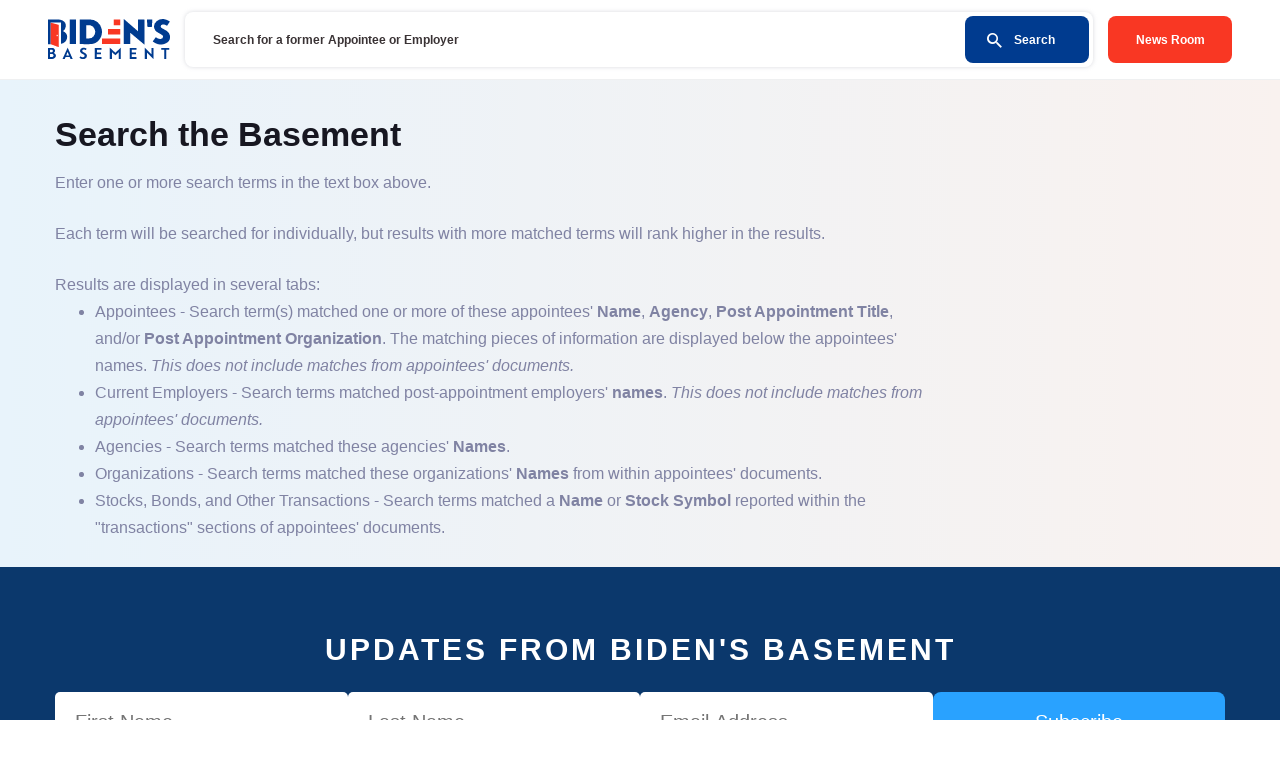

--- FILE ---
content_type: text/html; charset=utf-8
request_url: https://www.insidebidensbasement.org/search?show=organizations
body_size: 32062
content:
<!doctype html>
<html data-n-head-ssr>
  <head >
    <meta data-n-head="ssr" charset="utf-8"><meta data-n-head="ssr" name="viewport" content="width=device-width, initial-scale=1"><meta data-n-head="ssr" data-hid="description" name="description" content="Track Biden&#x27;s Appointees and Staff Across the Government"><meta data-n-head="ssr" data-hid="ogDescription" property="og:description" content="Track Biden&#x27;s Appointees and Staff Across the Government"><meta data-n-head="ssr" data-hid="ogImage" property="og:image" content="https://s.insidebidensbasement.org/fb-share-tagline.png"><meta data-n-head="ssr" data-hid="ogImageHeight" property="og:image:height" content="1200"><meta data-n-head="ssr" data-hid="ogImageWidth" property="og:image:width" content="630"><meta data-n-head="ssr" data-hid="ogType" property="og:type" content="website"><meta data-n-head="ssr" data-hid="ogSiteName" property="og:site_name" content="Inside Biden&#x27;s Basement"><meta data-n-head="ssr" data-hid="twitterCard" property="twitter:card" content="summary"><meta data-n-head="ssr" data-hid="ogUrl" property="og:url" content="https://www.insidebidensbasement.org/search?show=organizations"><meta data-n-head="ssr" data-hid="fbAppId" property="fb:app_id" content="380148360752907"><meta data-n-head="ssr" data-hid="ogTitle" property="og:title" content="Search - Biden&#x27;s Basement"><title>Search - Biden&#x27;s Basement</title><link data-n-head="ssr" rel="icon" type="image/x-icon" href="/favicon.ico"><link data-n-head="ssr" rel="icon" type="image/png" sizes="32x32" href="/favicon-32x32.png"><link data-n-head="ssr" rel="icon" type="image/png" sizes="16x16" href="/favicon-16x16.png"><link data-n-head="ssr" rel="apple-touch-icon" sizes="180x180" href="/apple-touch-icon.png"><link data-n-head="ssr" rel="manifest" href="/site.webmanifest"><link rel="preload" href="/_nuxt/9744361.js" as="script"><link rel="preload" href="/_nuxt/0e22fed.js" as="script"><link rel="preload" href="/_nuxt/1dcbd5e.js" as="script"><link rel="preload" href="/_nuxt/1ff995e.js" as="script"><link rel="preload" href="/_nuxt/95c9970.js" as="script"><style data-vue-ssr-id="00122704:0 dcd61052:0 d54ad370:0">.svg-inline--fa,svg:not(:root).svg-inline--fa{overflow:visible}.svg-inline--fa{display:inline-block;font-size:inherit;height:1em;vertical-align:-.125em}.svg-inline--fa.fa-lg{vertical-align:-.225em}.svg-inline--fa.fa-w-1{width:.0625em}.svg-inline--fa.fa-w-2{width:.125em}.svg-inline--fa.fa-w-3{width:.1875em}.svg-inline--fa.fa-w-4{width:.25em}.svg-inline--fa.fa-w-5{width:.3125em}.svg-inline--fa.fa-w-6{width:.375em}.svg-inline--fa.fa-w-7{width:.4375em}.svg-inline--fa.fa-w-8{width:.5em}.svg-inline--fa.fa-w-9{width:.5625em}.svg-inline--fa.fa-w-10{width:.625em}.svg-inline--fa.fa-w-11{width:.6875em}.svg-inline--fa.fa-w-12{width:.75em}.svg-inline--fa.fa-w-13{width:.8125em}.svg-inline--fa.fa-w-14{width:.875em}.svg-inline--fa.fa-w-15{width:.9375em}.svg-inline--fa.fa-w-16{width:1em}.svg-inline--fa.fa-w-17{width:1.0625em}.svg-inline--fa.fa-w-18{width:1.125em}.svg-inline--fa.fa-w-19{width:1.1875em}.svg-inline--fa.fa-w-20{width:1.25em}.svg-inline--fa.fa-pull-left{margin-right:.3em;width:auto}.svg-inline--fa.fa-pull-right{margin-left:.3em;width:auto}.svg-inline--fa.fa-border{height:1.5em}.svg-inline--fa.fa-li{width:2em}.svg-inline--fa.fa-fw{width:1.25em}.fa-layers svg.svg-inline--fa{bottom:0;left:0;margin:auto;position:absolute;right:0;top:0}.fa-layers{display:inline-block;height:1em;position:relative;text-align:center;vertical-align:-.125em;width:1em}.fa-layers svg.svg-inline--fa{transform-origin:center center}.fa-layers-counter,.fa-layers-text{display:inline-block;position:absolute;text-align:center}.fa-layers-text{left:50%;top:50%;transform:translate(-50%,-50%);transform-origin:center center}.fa-layers-counter{background-color:#ff253a;border-radius:1em;box-sizing:border-box;color:#fff;height:1.5em;line-height:1;max-width:5em;min-width:1.5em;overflow:hidden;padding:.25em;right:0;text-overflow:ellipsis;top:0;transform:scale(.25);transform-origin:top right}.fa-layers-bottom-right{bottom:0;right:0;top:auto;transform:scale(.25);transform-origin:bottom right}.fa-layers-bottom-left{bottom:0;left:0;right:auto;top:auto;transform:scale(.25);transform-origin:bottom left}.fa-layers-top-right{right:0;top:0;transform:scale(.25);transform-origin:top right}.fa-layers-top-left{left:0;right:auto;top:0;transform:scale(.25);transform-origin:top left}.fa-lg{font-size:1.33333em;line-height:.75em;vertical-align:-.0667em}.fa-xs{font-size:.75em}.fa-sm{font-size:.875em}.fa-1x{font-size:1em}.fa-2x{font-size:2em}.fa-3x{font-size:3em}.fa-4x{font-size:4em}.fa-5x{font-size:5em}.fa-6x{font-size:6em}.fa-7x{font-size:7em}.fa-8x{font-size:8em}.fa-9x{font-size:9em}.fa-10x{font-size:10em}.fa-fw{text-align:center;width:1.25em}.fa-ul{list-style-type:none;margin-left:2.5em;padding-left:0}.fa-ul>li{position:relative}.fa-li{left:-2em;line-height:inherit;position:absolute;text-align:center;width:2em}.fa-border{border:.08em solid #eee;border-radius:.1em;padding:.2em .25em .15em}.fa-pull-left{float:left}.fa-pull-right{float:right}.fa.fa-pull-left,.fab.fa-pull-left,.fal.fa-pull-left,.far.fa-pull-left,.fas.fa-pull-left{margin-right:.3em}.fa.fa-pull-right,.fab.fa-pull-right,.fal.fa-pull-right,.far.fa-pull-right,.fas.fa-pull-right{margin-left:.3em}.fa-spin{animation:fa-spin 2s linear infinite}.fa-pulse{animation:fa-spin 1s steps(8) infinite}@keyframes fa-spin{0%{transform:rotate(0deg)}to{transform:rotate(1turn)}}.fa-rotate-90{-ms-filter:"progid:DXImageTransform.Microsoft.BasicImage(rotation=1)";transform:rotate(90deg)}.fa-rotate-180{-ms-filter:"progid:DXImageTransform.Microsoft.BasicImage(rotation=2)";transform:rotate(180deg)}.fa-rotate-270{-ms-filter:"progid:DXImageTransform.Microsoft.BasicImage(rotation=3)";transform:rotate(270deg)}.fa-flip-horizontal{-ms-filter:"progid:DXImageTransform.Microsoft.BasicImage(rotation=0, mirror=1)";transform:scaleX(-1)}.fa-flip-vertical{transform:scaleY(-1)}.fa-flip-both,.fa-flip-horizontal.fa-flip-vertical,.fa-flip-vertical{-ms-filter:"progid:DXImageTransform.Microsoft.BasicImage(rotation=2, mirror=1)"}.fa-flip-both,.fa-flip-horizontal.fa-flip-vertical{transform:scale(-1)}:root .fa-flip-both,:root .fa-flip-horizontal,:root .fa-flip-vertical,:root .fa-rotate-180,:root .fa-rotate-270,:root .fa-rotate-90{filter:none}.fa-stack{display:inline-block;height:2em;position:relative;width:2.5em}.fa-stack-1x,.fa-stack-2x{bottom:0;left:0;margin:auto;position:absolute;right:0;top:0}.svg-inline--fa.fa-stack-1x{height:1em;width:1.25em}.svg-inline--fa.fa-stack-2x{height:2em;width:2.5em}.fa-inverse{color:#fff}.sr-only{clip:rect(0,0,0,0);border:0;height:1px;margin:-1px;overflow:hidden;padding:0;position:absolute;width:1px}.sr-only-focusable:active,.sr-only-focusable:focus{clip:auto;height:auto;margin:0;overflow:visible;position:static;width:auto}.svg-inline--fa .fa-primary{fill:currentColor;fill:var(--fa-primary-color,currentColor);opacity:1;opacity:var(--fa-primary-opacity,1)}.svg-inline--fa .fa-secondary{fill:currentColor;fill:var(--fa-secondary-color,currentColor)}.svg-inline--fa .fa-secondary,.svg-inline--fa.fa-swap-opacity .fa-primary{opacity:.4;opacity:var(--fa-secondary-opacity,.4)}.svg-inline--fa.fa-swap-opacity .fa-secondary{opacity:1;opacity:var(--fa-primary-opacity,1)}.svg-inline--fa mask .fa-primary,.svg-inline--fa mask .fa-secondary{fill:#000}.fad.fa-inverse{color:#fff}
/*! normalize.css v8.0.1 | MIT License | github.com/necolas/normalize.css */html{-webkit-text-size-adjust:100%;line-height:1.15}body{margin:0}main{display:block}h1{font-size:2em;margin:.67em 0}hr{box-sizing:content-box;height:0;overflow:visible}pre{font-family:monospace,monospace;font-size:1em}a{background-color:transparent}abbr[title]{border-bottom:none;text-decoration:underline;-webkit-text-decoration:underline dotted;text-decoration:underline dotted}b,strong{font-weight:bolder}code,kbd,samp{font-family:monospace,monospace;font-size:1em}small{font-size:80%}sub,sup{font-size:75%;line-height:0;position:relative;vertical-align:baseline}sub{bottom:-.25em}sup{top:-.5em}img{border-style:none}button,input,optgroup,select,textarea{font-family:inherit;font-size:100%;line-height:1.15;margin:0}button,input{overflow:visible}button,select{text-transform:none}[type=button],[type=reset],[type=submit],button{-webkit-appearance:button}[type=button]::-moz-focus-inner,[type=reset]::-moz-focus-inner,[type=submit]::-moz-focus-inner,button::-moz-focus-inner{border-style:none;padding:0}[type=button]:-moz-focusring,[type=reset]:-moz-focusring,[type=submit]:-moz-focusring,button:-moz-focusring{outline:1px dotted ButtonText}fieldset{padding:.35em .75em .625em}legend{box-sizing:border-box;color:inherit;display:table;max-width:100%;padding:0;white-space:normal}progress{vertical-align:baseline}textarea{overflow:auto}[type=checkbox],[type=radio]{box-sizing:border-box;padding:0}[type=number]::-webkit-inner-spin-button,[type=number]::-webkit-outer-spin-button{height:auto}[type=search]{-webkit-appearance:textfield;outline-offset:-2px}[type=search]::-webkit-search-decoration{-webkit-appearance:none}::-webkit-file-upload-button{-webkit-appearance:button;font:inherit}details{display:block}summary{display:list-item}[hidden],template{display:none}@font-face{font-display:block;font-family:"icomoon";font-style:normal;font-weight:400;src:url(/_nuxt/fonts/icomoon.c287089.eot);src:url(/_nuxt/fonts/icomoon.c287089.eot#iefix) format("embedded-opentype"),url(/_nuxt/fonts/icomoon.21f04c0.ttf) format("truetype"),url(/_nuxt/fonts/icomoon.105a201.woff) format("woff"),url(/_nuxt/img/icomoon.6ce0d87.svg#icomoon) format("svg")}[class*=" icon-"],[class^=icon-]{speak:never;font-feature-settings:normal;-webkit-font-smoothing:antialiased;-moz-osx-font-smoothing:grayscale;font-family:"icomoon"!important;font-style:normal;font-variant:normal;font-weight:400;line-height:1;text-transform:none}.icon-chevron-up:before,.sidebar-opener:before{content:""}.breadcrumbs>li:before,.icon-chevron-right:before{content:""}.icon-chevron-left:before{content:""}.icon-chevron-down:before,.sidebar-row .link-holder a:before{content:""}.icon-check:before{content:""}.icon-flash:before{content:""}.icon-list:before{content:""}.icon-search:before{content:""}.icon-user:before{content:""}html{box-sizing:border-box}*,:after,:before{box-sizing:inherit}.hide-text{overflow:hidden;padding:0;text-indent:101%;white-space:nowrap}.breadcrumbs,.footer-list,.info-list,.pagination,.post-filter,.post-list,.result-list,.sidebar-links,.tag-list,.task-list{list-style:none;margin:0;padding:0}.visually-hidden:not(:focus):not(:active),input.visually-hidden[type=checkbox],input.visually-hidden[type=radio]{clip:rect(0 0 0 0);border:0;-webkit-clip-path:inset(100%);clip-path:inset(100%);height:1px;margin:-1px;overflow:hidden;padding:0;position:absolute;white-space:nowrap;width:1px}html{font-size:10px}body{color:#171721;font-family:"Public Sans","Helvetica Neue",Arial,"Noto Sans",sans-serif;font-size:14px;font-weight:400;line-height:1.5}a{color:#003b8f;transition:color .35s cubic-bezier(.3,.86,.36,.95),background .35s cubic-bezier(.3,.86,.36,.95),opacity .35s cubic-bezier(.3,.86,.36,.95),border .35s cubic-bezier(.3,.86,.36,.95)}a,a:hover{-webkit-text-decoration:none;text-decoration:none}a:hover{color:#003076}dl,ol,p,ul{margin:0 0 1.5em}tr.b-table-empty-row div{text-align:center}input[type=email],input[type=tel],input[type=text],textarea{-webkit-appearance:none;background-color:transparent;border:1px solid;border-radius:0;min-width:0;padding:1.2rem 2.4rem;transition:border-color .35s cubic-bezier(.3,.86,.36,.95);width:100%}input[type=email]:focus,input[type=email]:hover,input[type=tel]:focus,input[type=tel]:hover,input[type=text]:focus,input[type=text]:hover,textarea:focus,textarea:hover{box-shadow:none;outline:none}.custom-select{-webkit-appearance:none;-moz-appearance:none;appearance:none;background:rgba(128,131,163,.05) url("data:image/svg+xml;charset=utf-8,%3Csvg xmlns='http://www.w3.org/2000/svg' width='4' height='5'%3E%3Cpath fill='%23343a40' d='M2 0 0 2h4zm0 5L0 3h4z'/%3E%3C/svg%3E") right .75rem center/8px 10px no-repeat;border:1px solid #e4e6e8;border-radius:16px;color:#171721;display:inline-block;font-weight:700;margin:0 0 29px;padding:16px 30px 16px 20px;transition:background-color .15s ease-in-out,border-color .15s ease-in-out,box-shadow .15s ease-in-out;vertical-align:middle;width:100%}#appointee-sort-form .custom-select{margin-right:20px;width:auto}.header{align-items:center;background:#fff;border-bottom:1px solid #eff0f1;display:flex;flex-wrap:wrap;justify-content:space-between;padding:10px 15px;position:relative}@media (min-width:1024px){.header{padding:12px 15px}}@media (min-width:1200px){.header{padding:12px 48px}}.logo{font-size:0;line-height:0;width:122px}.header-info{align-items:center;display:flex;flex-grow:1;flex-wrap:wrap;justify-content:flex-end;margin:0 0 0 15px}.header-link{display:block;font-size:12px;font-weight:700;text-align:right}@media (min-width:1024px){.header-link{width:122px}}.header-link .social-buttons{display:inline-flex;padding:0}.header-link .social-buttons .donate-button-container a,.header-link .social-buttons .shop-button-container a{display:inline-flex;height:auto;margin:1px 0 0 3px;width:auto}@media (max-width:1023px){.header-link .social-buttons{display:none}}.button-holder{margin:0 0 0 15px}.button-holder .button.news{background:#f93723;border:none;border-radius:8px;color:#fff;cursor:pointer;display:block;font-size:12px;font-weight:700;height:47px;line-height:1.5em;margin:0;overflow:hidden;padding:15px;text-align:center;transition:background .3s linear;width:124px}.button-holder .button.news:hover{background:#e31b06}.search-holder{margin:0 0 0 15px;width:20px}@media (min-width:1024px){.search-holder{flex-grow:1;margin:0;padding:0}}@media (min-width:1200px){.search-holder{padding:0}}.search-holder .opener-holder{text-align:right}@media (min-width:1024px){.search-holder .opener-holder{display:none}}.search-opener{color:#171721;display:inline-block;font-size:20px;line-height:1;vertical-align:top}.search-active .search-opener,.search-opener:hover{color:#003b8f}.search-drop{left:0;max-height:0;overflow:hidden;position:absolute;right:0;top:100%;transition:max-height .3s linear;z-index:999}@media (min-width:1024px){.search-drop{max-height:none;overflow:visible;position:static}}.search-active .search-drop{max-height:500px}.search-wrap{background:#fff;border-top:1px solid #e4e6e8;padding:15px;transform:translateY(-100%);transition:transform .3s linear}@media (min-width:1024px){.search-wrap{background:none;border:none;padding:0;transform:none}}.search-active .search-wrap{transform:none}.search-form .search-form-holder{align-items:center;background:#fff;border-radius:8px;box-shadow:0 0 4px 0 hsla(232,8%,63%,.38);display:flex;flex-wrap:wrap;overflow:hidden;padding:4px;width:100%}.search-form .input-holder{width:calc(100% - 47px)}@media (min-width:768px){.search-form .input-holder{width:calc(100% - 124px)}}.search-form .input-holder input[type=search],.search-form .input-holder input[type=text]{-webkit-appearance:none;background:none;border:none;box-shadow:none;color:#171721;display:block;font-size:12px;font-weight:700;height:47px;line-height:1.75;margin:0;outline:none;overflow:hidden;padding:5px;text-overflow:ellipsis;white-space:nowrap;width:100%}@media (min-width:768px){.search-form .input-holder input[type=search],.search-form .input-holder input[type=text]{padding:5px 24px}}.search-form .input-holder input[type=search]::-webkit-input-placeholder,.search-form .input-holder input[type=text]::-webkit-input-placeholder{color:#3a3335}.search-form .input-holder input[type=search]::-moz-placeholder,.search-form .input-holder input[type=text]::-moz-placeholder{color:#3a3335;opacity:1}.search-form .input-holder input[type=search]:-moz-placeholder,.search-form .input-holder input[type=text]:-moz-placeholder{color:#3a3335}.search-form .input-holder input[type=search]:-ms-input-placeholder,.search-form .input-holder input[type=text]:-ms-input-placeholder{color:#3a3335}.search-form .input-holder input[type=search].placeholder,.search-form .input-holder input[type=text].placeholder{color:#3a3335}.search-form button[type=submit]{background:#003b8f;border:none;border-radius:8px;color:#fff;cursor:pointer;display:block;font-size:12px;font-weight:700;height:47px;line-height:1.5;margin:0;overflow:hidden;padding:0;position:relative;transition:background .3s linear;width:47px}@media (min-width:768px){.search-form button[type=submit]{width:124px}}@media (min-width:1024px){.search-form button[type=submit]{width:124px}}.search-form button[type=submit]:hover{background:#00265c}.search-form button[type=submit] .text{display:inline-block;padding:0;vertical-align:top}@media (min-width:768px){.search-form button[type=submit] .text{padding:0 13px 0 27px;position:relative}}@media (max-width:767px){.search-form button[type=submit] .text{font-size:0;line-height:0}}.search-form button[type=submit] .text .icon{font-size:15px;left:50%;line-height:1;position:absolute;top:50%;transform:translate(-50%,-50%);z-index:1}@media (min-width:768px){.search-form button[type=submit] .text .icon{left:0;top:50%;transform:translateY(-50%)}}.social-buttons li,header .social-buttons li{left:0;margin:0;padding:0}header .social-buttons li a{display:block;font-size:48px;height:48px;line-height:40px;text-align:center;width:48px}header .donate-button-container,header .shop-button-container{display:inline-block;margin-top:11px;vertical-align:top}body{background-color:#fff;min-width:320px}.wrapper{overflow:hidden;position:relative;width:100%}.container{margin:0 auto;max-width:1200px;padding:0 15px}@media (max-width:1200px){.container{max-width:calc(100% - 20px)}}.resize-active *{transition:none!important}img{height:auto;max-width:100%}.footer{background:#efefef;color:#8083a3;font-size:12px;line-height:1.5;padding-bottom:48px;padding-top:40px;text-align:center}.footer .logo{margin:0 auto 30px}@media (min-width:768px){.footer-info{width:50%}}.footer-list{display:flex;flex-wrap:wrap;font-weight:700;justify-content:center}@media (min-width:768px){.footer-list{justify-content:flex-start}}.footer-list>li{margin:0 13px 10px}@media (min-width:768px){.footer-list>li{margin:0 26px 0 0}}.footer-list>li a{color:#171721}.footer-list>li a:hover{-webkit-text-decoration:underline;text-decoration:underline}.footer-subscribe{background:#0b386c;color:#fff;padding:40px 0;width:100%}.footer-subscribe .subscribe-form{display:block;margin-bottom:20px;margin-top:5px;width:100%}.footer-subscribe .subscribe-form h1{font-size:30px;font-weight:700;letter-spacing:.1em;margin-bottom:20px;text-align:center;text-transform:uppercase}.footer-subscribe .subscribe-form form{display:flex;flex-direction:row;font-size:0;gap:15px;margin-top:15px;text-align:center;width:100%}@media screen and (max-width:1000px){.footer-subscribe .subscribe-form form{flex-direction:column;margin:0 auto;max-width:600px}}.footer-subscribe .subscribe-form form input{background:#fff;border:0;border-radius:5px;-moz-border-radius:5px;-webkit-border-radius:5px;color:#333;flex-grow:1;flex:1;font-family:"Open Sans",sans-serif;font-size:20px;height:60px;line-height:60px;margin-bottom:0!important;outline:none;padding:0;text-indent:20px}.footer-subscribe .subscribe-form form input[type=submit]{background:#29a2ff;border-radius:8px;color:#fff;text-indent:0;transition:all .2s ease-in-out}.footer-subscribe .subscribe-form form input[type=submit]:hover{cursor:pointer;filter:brightness(1.15)}.footer-subscribe .error-message{background-color:#f8d7da;border:1px solid #f5c6cb;border-radius:4px;color:#721c24;margin-bottom:1rem;margin-top:10px;padding:20px;position:relative;width:100%}.footer-subscribe .error-message ul{margin:0;padding:0}.footer-subscribe .success-message{background-color:#d4edda;border:1px solid #00a50b;border-radius:3px;color:#00a50b;margin-left:1%;margin-right:1%;margin-top:15px;padding:10px;width:100%}.footer-subscribe .success-message a{color:#155724;font-weight:700;-webkit-text-decoration:underline;text-decoration:underline}.success-message a:hover{-webkit-text-decoration:none;text-decoration:none}.clear{clear:both;font-size:1px;height:0}.clearfix:after{clear:both;content:"";display:block;height:0;line-height:0;visibility:hidden}.social-buttons{display:inline-block;font-size:0;line-height:0;text-align:center}footer ul.social-buttons{margin-bottom:25px;margin-left:-40px}.social-buttons li,footer .social-buttons li{display:inline-block;left:0;list-style:none;margin:0 5px;padding:0}.social-buttons li:first-child{margin-left:0}.social-buttons li:last-child{margin-right:0}footer .social-buttons li a{display:block;font-size:47px;height:47px;text-align:center;width:47px}.social-buttons li.fb a{color:#3458a3}.social-buttons li.tw a{color:#0097ce}.social-buttons li.yt a{color:#b00}.social-buttons li.ig a{color:#da2e7d}.social-buttons li.pl a svg path{fill:#be1e2c}.social-buttons li.mw a svg circle,.social-buttons li.mw a svg path{fill:#12266b}.social-buttons li.rumble a svg path{fill:#74a341!important}.social-buttons li a:hover{opacity:.9}.social-buttons li.gettr,.social-buttons li.mw,.social-buttons li.pl,.social-buttons li.rumble{position:relative}.social-buttons li.gettr svg,.social-buttons li.mw svg,.social-buttons li.pl svg,.social-buttons li.rumble svg{height:auto;margin-left:-11px;padding-top:0;position:absolute;width:48px}.social-buttons li.gettr svg{top:-5px;width:20px}.social-buttons li.pl svg{left:7px;top:-1px;width:33px}.social-buttons li.mw svg{left:4px;top:1px;width:44px}.social-buttons li.rumble svg{left:4px;top:0;width:33px}.site-navigation .social-buttons li.pl svg{width:28px}.site-navigation .social-buttons li.mw svg,.site-navigation .social-buttons li.rumble svg{width:35px}footer .donate-button-container,footer .shop-button-container{display:inline-block;margin-bottom:15px;margin-left:10px;margin-top:10px;vertical-align:top}.button.donate,.button.shop{border-radius:8px;height:48px;line-height:1.5;padding:10px;white-space:nowrap;width:48px}.donate-button-container .button,.shop-button-container .button{color:#fff;font-size:18px;transition:all .2s ease-in-out}.donate-button-container .button.donate,.shop-button-container .button.donate{background-color:#f93723;border-color:#f93723}.donate-button-container .button.shop,.shop-button-container .button.shop{background-color:#003b8f;border-color:#003b8f}.basement-zoom{width:100%}.basement-zoom rect{cursor:help}.tourTooltip{background-color:#fff;border:1px solid #003b8f;border-radius:5px;color:#000;display:flex;flex-direction:column;max-height:500px;max-width:300px;min-width:100px;overflow:hidden;padding:0;pointer-events:none;position:absolute;transition:all .2s ease-in-out;z-index:1}.tourTooltip .tipText{font-size:14px;margin:0;padding:15px 20px}.intro-section{align-items:center;background-attachment:fixed;background-color:#000;background-position:50%;background-size:cover;color:#fff;display:flex;flex-wrap:wrap;font-size:14px;line-height:1.778;margin-bottom:40px;position:relative}@media (max-width:1199px){.intro-section{background-attachment:inherit;margin-bottom:10px}}.intro-section .overlay{background:#000;height:100%;left:0;opacity:.25;position:absolute;top:0;width:100%}.intro-section .container{max-width:1124px}.intro-section .text{margin:0 auto;max-width:988px;position:relative;text-align:center;z-index:2}.intro-section .w-100{padding:50px 0;width:100%}.intro-section .h1,.intro-section h1{color:#fff;display:inline-block;font-family:Georgia,serif;font-size:29px;font-weight:800;line-height:1.163;margin:0 0 15px;max-width:926px;padding:5px 20px;text-shadow:3px 5px 2px #474747,2px 2px 0 #000}@media (min-width:768px){.intro-section .h1,.intro-section h1{font-size:33px;margin:0 0 25px}}@media (min-width:1024px){.intro-section .h1,.intro-section h1{font-size:44px;margin:0 0 35px}}@media (min-width:1200px){.intro-section .h1,.intro-section h1{font-size:49px;margin:0 0 45px}}.intro-section h1.h1.pre-title{font-size:40px;font-style:italic;font-weight:400;margin-bottom:0;text-shadow:2px 3px 2px #474747,2px 2px 0 #000}.intro-section h1.h1.main-title{font-size:75px;font-weight:700;letter-spacing:.1em;margin-bottom:10px;text-shadow:3px 5px 2px #474747,2px 2px 0 #000;text-transform:uppercase}.intro-section .btn{background:#0b386c;-moz-border-radius:25px;-webkit-border-radius:25px;color:#fff;display:flex;font-family:"calluna-sans",sans-serif;font-size:20px;font-weight:700;justify-content:space-evenly;letter-spacing:1px;margin:0 auto 40px;padding:10px 50px;-webkit-text-decoration:none;text-decoration:none;text-transform:uppercase;transition:all .2s ease-in-out;width:300px}.intro-section .btn .inside{background-color:#fff;border-radius:1px;height:30px;position:relative;width:15px}.intro-section .btn .door{background-color:#f93723;border-radius:1px;height:100%;left:0;position:absolute;top:0;transform:perspective(1200px) translateZ(0) translateX(0) translateY(0) skewY(10deg) rotateY(0deg);transform-origin:left;transition:all .5s ease-in-out;vertical-align:middle;width:100%}.intro-section .btn .text{vertical-align:middle}.intro-section .btn:hover{filter:brightness(1.4);transition:all 1s ease-in-out}.intro-section .btn:hover .inside{background:#3d7eaa;background:linear-gradient(90deg,#ffe47a,#fff);transition:all .5s ease-in-out}.intro-section .btn:hover .door{transform:perspective(1200px) translateZ(0) translateX(0) translateY(0) skewY(-20deg) rotateY(-110deg)}@media (max-width:767px){.intro-section .take-a-tour{display:none}}@media screen and (max-width:600px){.intro-section h1.h1.main-title{font-size:60px}}@media screen and (max-width:490px){.intro-section h1.h1.main-title{font-size:50px}.intro-section h1.h1.pre-title{font-size:30px}}@media screen and (max-width:410px){.intro-section h1.h1.main-title{font-size:38px}.intro-section h1.h1.pre-title{font-size:23px}}.intro-section .intro-stats{align-items:center;display:flex;flex-direction:row;gap:40px;justify-content:center;margin:50px 0 0}.intro-section .intro-stats .intro-stat,.intro-section .intro-stats a.intro-stat{border-raidus:10px;align-self:stretch;background:#000;background:rgba(0,0,0,.6);-moz-border-radius:10px;-webkit-border-radius:10px;color:#fff;min-width:185px;padding:20px 25px;transition:all .2s ease-in-out}.intro-section .intro-stats a.intro-stat:hover{background:#333;cursor:pointer;transform:translateY(-4px)}.intro-section .intro-stats .intro-stat a{color:#fff;-webkit-text-decoration:none;text-decoration:none}.intro-section .intro-stats .intro-stat .number,.intro-section .intro-stats .intro-stat .text{font-size:50px;font-weight:700;line-height:60px;min-height:60px}.intro-section .intro-stats .intro-stat .text{margin:0 50px}@media screen and (max-width:790px){.intro-section .intro-stats .intro-stat .text{font-size:30px;margin:0 20px}}.intro-section .intro-stats .intro-stat .description{font-weight:700;text-transform:uppercase}.intro-section p{margin:0}.navigation-section{margin-bottom:40px}@media (max-width:1199px){.navigation-section{margin-bottom:10px}}.navigation-section .container{color:#fff;display:flex;font-size:17px;gap:40px;justify-content:space-between;padding:0}.navigation-section .container h1{font-size:1.3em}.navigation-section .container a{color:#fff;-webkit-text-decoration:none;text-decoration:none}@media (max-width:1199px){.navigation-section .container{gap:10px}}@media (max-width:1023px){.navigation-section .container h1{font-size:1.2em}}@media (max-width:767px){.navigation-section .container{flex-direction:column}.navigation-section .container h1{font-size:1.3em}}.navigation-section .nav-item{background:#000;background:rgba(0,0,0,.6);border-radius:5px;-moz-border-radius:5px;-webkit-border-radius:5px;flex:1;padding:0 40px;transition:all .2s ease-in-out}.navigation-section .nav-item:hover{background:#333;transform:translateY(-4px)}.headline-quote{font-size:17px;line-height:24px;margin-bottom:50px;position:relative;z-index:20}.headline-quote .container{background:#000;background:rgba(0,0,0,.6);color:#fff;display:flex;padding:35px 40px;transition:all .2s ease-in-out}.headline-quote .container a{color:#f93723;-webkit-text-decoration:underline;text-decoration:underline}@media (max-width:767px){.headline-quote .container{flex-direction:column}}.headline-quote .featured-image{margin-left:20px;max-width:300px}.headline-quote .featured-image img{border-radius:5px;height:auto;-o-object-fit:scale-down;object-fit:scale-down}.headline-quote .featured-image span{color:#fff;display:inline-block;font-style:italic;text-align:center;width:100%}@media (max-width:767px){.headline-quote .featured-image{flex-direction:column;margin:20px auto 0}}.headline-quote h1{line-height:40px;margin:0 0 30px;padding:0}.headline-quote .side-image{background-position:50%;background-size:cover;display:block;float:left;height:150px;max-width:200px;width:20%}.headline-quote ul{list-style:none;margin:0;padding:0}.headline-quote ul li{line-height:30px;margin-bottom:7px;margin-left:30px;position:relative}.headline-quote ul li:before{background:url(/images/double-arrow.png) 50% no-repeat;content:"";display:block;height:18px;left:-30px;position:absolute;top:6px;width:18px}.no-tour .intro-section-tour{display:none}.no-tour .intro-section{display:block}.no-tour .headline-quote .container{border-radius:5px;-moz-border-radius:5px;-webkit-border-radius:5px}@media (min-width:1200px){.no-tour .headline-quote h1{margin-bottom:30px}}.tour .intro-section-tour{display:block}.tour .intro-section{display:none}.tour .overlay{height:100%;left:0;position:relative;top:0;width:100%}.tour .headline-quote{margin-top:-10px}.tour .headline-quote .container{border-radius:5px;-moz-border-radius:5px;-webkit-border-radius:5px;margin-top:30px}@media (min-width:1200px){.tour .headline-quote h1{margin-bottom:30px}}.search-section{position:relative;z-index:2}.search-section .search-form-holder{box-shadow:0 3px 4px 0 hsla(232,8%,63%,.25);padding:9px 10px 10px}.search-section .input-holder input[type=search],.search-section .input-holder input[type=text]{font-size:15px}@media (min-width:768px){.search-section .input-holder input[type=search],.search-section .input-holder input[type=text]{padding:5px 19px}}@media (min-width:1024px){.search-section{display:none}}.search-section.home{display:block}.explore-section{padding:45px 0}.explore-section .container{display:flex;flex-direction:row;flex-wrap:wrap;justify-content:space-between;width:100%}.explore-section .blog{width:35%}.explore-section .blog .blog-posts{display:flex;flex-direction:column;flex-wrap:wrap;justify-content:space-between;margin-bottom:35px}.explore-section .blog .blog-post{display:flex;flex-direction:column;margin-bottom:14px;width:100%}.explore-section .blog .blog-link,.explore-section .blog .blog-read-more{color:#171721;display:block;font-size:14px;font-weight:700;line-height:1.5;margin:0;padding:8px 0 0;position:relative}.explore-section .blog .blog-read-more{color:#003b8f;padding:0}.explore-section .blog .blog-excerpt{color:#8083a3}@media (max-width:1199px){.explore-section .blog{width:100%}}@media (max-width:1199px) and (min-width:1200px){.explore-section .blog{margin:initial}}@media (max-width:1199px) and (max-width:1199px){.explore-section .blog{margin:auto;width:90%}}@media (max-width:1199px) and (max-width:1023px){.explore-section .blog{width:90%}}@media (max-width:1199px) and (max-width:767px){.explore-section .blog{width:100%}}@media (max-width:1199px) and (max-width:519px){.explore-section .blog{width:100%}}@media (max-width:1199px){.explore-section .sidebar{width:100%}}@media (min-width:1200px){.explore-section .sidebar{width:60%}}@media (max-width:1199px){.explore-section .sidebar{margin:auto;width:90%}}@media (max-width:1023px){.explore-section .sidebar{width:90%}}@media (max-width:767px){.explore-section .sidebar{width:100%}}@media (max-width:519px){.explore-section .sidebar{width:100%}}.explore-section .sidebar-list{display:flex;justify-content:space-between}.explore-section .sidebar-list .sidebar-row{flex-basis:400px;padding:0 45px 0 0}.explore-section .sidebar-list .sidebar-row:last-child{padding:0}@media (max-width:519px){.explore-section .sidebar-list .sidebar-row{padding:0}.explore-section .sidebar-list{display:block}}.summary-section,.tag-section{padding:45px 0}@media (min-width:768px){.summary-section,.tag-section{padding:53px 0}}.summary-section .container,.tag-section .container{max-width:726px}.summary-section .h2,.summary-section h2,.tag-section .h2,.tag-section h2{color:#8083a3;font-size:14px;font-weight:500;line-height:1.5;margin:0 0 22px;text-align:center}.tag-list{align-items:center;display:flex;flex-wrap:wrap;font-size:12px;justify-content:center;line-height:1.5}.tag-list>li{margin:0 3px 6px}.tag-list a{background:#f5f5fa;border-radius:8px;color:#8083a3;display:block;font-weight:700;min-width:97px;padding:9px 19px 10px;text-align:center}.tag-list a:hover{background:#8083a3;color:#f5f5fa}.two-col-section{padding:25px 0 35px}@media (min-width:768px){.two-col-section{padding:22px 0 99px}.two-col{align-items:flex-start;display:flex;flex-wrap:wrap}}.content{margin:0 0 40px}@media (min-width:768px){.content{margin:0;padding:0 40px 0 0;width:calc(100% - 265px)}}@media (min-width:1024px){.content{padding:0 50px 0 0}}@media (min-width:1200px){.content{padding:0 97px 0 0}}.post-list{margin:0 0 25px}@media (min-width:768px){.post-list{margin:0 0 35px}}@media (min-width:1024px){.post-list{margin:0 0 42px}}.post-list>li{margin:0 0 10px}.post{background:#fff;border:1px solid #e4e6e8;border-radius:14px;padding:20px 15px;transition:box-shadow .3s linear,border .3s linear}@media (min-width:768px){.post{align-items:flex-start;display:flex;flex-wrap:wrap;padding:20px 15px}}.post:hover{border-color:#fff;box-shadow:0 20px 24px 0 hsla(232,8%,63%,.18)}.post .img-holder{margin:0 0 5px;width:42px}@media (min-width:768px){.post .img-holder{margin:0;padding:4px 0 0}.post .text-holder{padding:0 0 0 24px;width:calc(100% - 42px)}}@media (min-width:1024px){.post .heading-holder{align-items:flex-start;display:flex;flex-wrap:wrap;justify-content:space-between}}.post .heading-holder .left{margin:0 0 5px}@media (min-width:1024px){.post .heading-holder .left{margin:0;max-width:calc(100% - 160px)}.post .heading-holder .right{max-width:160px}}.post .tag-list{justify-content:flex-start;padding:10px 0 0}.post .tag-list>li{margin:0 4px 4px 0}.post .name{color:#171721;display:block;font-size:17px;font-weight:700;line-height:1.412;margin:0 0 -1px}.post .name a{color:inherit}.post .name a:hover{color:#003b8f}.post .designation{display:block;margin:0}.post .bio-title{color:#8083a3;font-style:italic;margin:0}.price{display:inline-block;padding:0 0 0 22px;position:relative;vertical-align:top}.price .ico-holder{left:0;margin:2px 0 0;position:absolute;top:50%;transform:translateY(-50%)}.explore-section .blog .h2,.explore-section .blog h2,.sidebar .h2,.sidebar h2{font-size:14px;font-weight:700;line-height:1.5;margin:0 0 19px;padding:0 0 0 26px;position:relative}.explore-section .blog .h2 .ico-holder,.explore-section .blog h2 .ico-holder,.sidebar .h2 .ico-holder,.sidebar h2 .ico-holder{left:0;position:absolute;top:3px;width:14px}@media (min-width:768px){.sidebar{width:265px}}.sidebar-row{margin:0 0 25px}.sidebar-row.active .sidebar-drop{display:block}.sidebar-row.active .sidebar-opener:before{color:#8083a3;transform:translateY(-50%) rotate(-180deg)}.sidebar-row .sidebar-drop{color:#8083a3;display:none;font-size:12px;font-weight:700;line-height:1.75}@media (min-width:1200px){.sidebar-row .sidebar-drop{padding:0 4px 0 0}}.sidebar-row .link-holder a{border:1px solid #e4e6e8;border-radius:6px;color:#8083a3;display:block;padding:6px 27px 7px 12px;position:relative}.sidebar-row .link-holder a:before{font-family:"icomoon";font-size:8px;line-height:1;position:absolute;right:15px;top:50%;transform:translateY(-50%)}.sidebar-row .link-holder a:hover{background:#e4e6e8}.sidebar-opener{color:#171721;display:block;font-size:14px;font-weight:700;line-height:1.5;margin:0;padding:8px 27px 8px 0;position:relative}.sidebar-opener:before{color:#171721;font-family:"icomoon";font-size:10px;font-weight:400;line-height:1;margin:-1px 0 0;position:absolute;right:7px;top:50%;transform:translateY(-50%);transition:transform .3s linear,color .3s linear}.sidebar-links{padding:7px 0 17px}.sidebar-links>li{margin:0}.sidebar-links>li a{align-items:center;color:#8083a3;display:flex;flex-wrap:wrap;justify-content:space-between;padding:7px 0;width:100%}.sidebar-links>li a:hover{color:#003b8f}.sidebar-links>li a:hover .number{background:#e4e6e8}.sidebar-links>li .text{max-width:calc(100% - 60px)}.sidebar-links>li .number{border:1px solid #e4e6e8;border-radius:12px;font-weight:500;line-height:1;max-width:60px;overflow:hidden;padding:2px 9px;text-overflow:ellipsis;transition:background .3s linear;white-space:nowrap}.pagination{display:flex;flex-wrap:wrap;padding:0 1px}.pagination>li{margin:0 3px 10px 0}@media (min-width:768px){.pagination>li{margin:0 4px 10px 0}.pagination>li:first-child{margin-right:23px}.pagination>li:last-child{margin-left:23px}.pagination>li:only-child{margin-left:0;margin-right:0}}.pagination>li.active>a,.pagination>li.active>span{background:#003b8f;border-color:#003b8f;color:#fff;font-weight:700;pointer-events:none}.pagination>li.more>a,.pagination>li.more>span,.pagination>li.next>a,.pagination>li.next>span,.pagination>li.prev>a,.pagination>li.prev>span{border-color:#e4e6e8;border-radius:6px;color:#8083a3;min-width:100px}.pagination>li.disabled{display:none}.pagination>li.prev>a .text,.pagination>li.prev>span .text{padding:0 5px 0 14px}@media (min-width:768px){.pagination>li.prev>a .text,.pagination>li.prev>span .text{padding:0 7px 0 23px}}.pagination>li.prev>a .text .icon,.pagination>li.prev>span .text .icon{left:3px;right:auto}.pagination>li.next>a .text,.pagination>li.next>span .text{padding:0 14px 0 5px}@media (min-width:768px){.pagination>li.next>a .text,.pagination>li.next>span .text{padding:0 23px 0 7px}}.pagination>li.next>a .text .icon,.pagination>li.next>span .text .icon{left:auto;right:3px}.pagination a:hover{background:#e4e6e8;border-color:#e4e6e8;color:#8083a3}.pagination a,.pagination>li>span{align-items:center;border:1px solid transparent;border-radius:8px;color:#171721;cursor:pointer;display:flex;font-size:12px;font-weight:500;height:40px;justify-content:center;line-height:1.5;min-width:40px;padding:0 5px}.pagination a .text,.pagination>li>span .text{display:inline-block;padding:0 5px;position:relative;vertical-align:top}@media (min-width:768px){.pagination a .text,.pagination>li>span .text{padding:0 7px}}.pagination a .text .icon,.pagination>li>span .text .icon{font-size:8px;left:auto;line-height:1;position:absolute;right:auto;top:50%;transform:translateY(-50%)}.task-list{display:flex;flex-wrap:wrap;font-size:13px;font-weight:700;line-height:1.615}.task-list>li{margin:0 10px 8px 0;padding:0 0 0 17px;position:relative}@media (min-width:768px){.task-list>li{margin:0 23px 8px 0;padding:0 0 0 19px}}.task-list>li .icon{font-size:11px;font-weight:400;left:0;line-height:1;margin:0 0 0 6px;position:absolute;top:50%;transform:translateY(-50%)}.task-list>li .icon.icon-check{margin:-1px 0 0 1px}.task-list>li .icon.icon-list,.task-list>li .icon.icon-user{margin:-1px 0 0 3px}.task-list>li a{color:#8083a3;display:inline-block;vertical-align:top}.task-list>li a:hover{color:#003b8f}.content.blog h1,.content.blog-posts h1{margin:0 0 8px}.content.blog-posts h2.blog-link{font-weight:700;margin:0;padding:0}.content.blog-posts .blog-post{margin-bottom:20px}.mb-0{margin-bottom:0}.search-section{margin:10px 0}.visual-section{align-items:center;background-image:linear-gradient(90deg,#e8f3fb,#f9f2ef);color:#8083a3;display:flex;flex-wrap:wrap;font-size:14px;line-height:1.688;min-height:265px;position:relative}@media (min-width:768px){.visual-section{font-size:16px}}.visual-section.style-small{min-height:196px}.visual-section.style-small .w-100{padding:30px 0 26px}.visual-section:before{content:"";display:block;min-height:inherit}.visual-section .text{max-width:880px;position:relative;z-index:2}.visual-section .w-100{padding:30px 0 36px;width:100%}.visual-section .h1,.visual-section h1{color:#171721;font-size:28px;font-weight:700;line-height:1.412;margin:0 0 11px}@media (min-width:768px){.visual-section .h1,.visual-section h1{font-size:30px}}@media (min-width:1024px){.visual-section .h1,.visual-section h1{font-size:32px}}@media (min-width:1200px){.visual-section .h1,.visual-section h1{font-size:34px}}.visual-section p a{color:#003b8f}.visual-section p a:hover{-webkit-text-decoration:underline;text-decoration:underline}.visual-section p strong{color:#171721}.two-col-breadcrumb-section{padding:29px 0 7px}.two-col-breadcrumb-section .container{max-width:1200px}.post-filter{font-size:12px;font-weight:700;line-height:1.75;margin:0 0 30px}@media (min-width:768px){.post-filter{border-bottom:1px solid #e4e6e8;display:flex;flex-wrap:wrap;margin:0 0 35px}}@media (min-width:1024px){.post-filter{margin:0 0 44px}}@media (min-width:768px){.post-filter.style-2>li{padding:0 5px;width:33.33%}}@media (min-width:1024px){.post-filter.style-2>li{margin:0 6px 0 0;padding:0;width:auto}}@media (min-width:1200px){.post-filter.style-2>li{margin:0 20px 0 0}}@media (min-width:768px){.post-filter.style-2>li:nth-child(3n-2){padding:0 5px 0 0}}@media (min-width:1024px){.post-filter.style-2>li:nth-child(3n-2){padding:0}}@media (min-width:768px){.post-filter.style-2>li:nth-child(3n){padding:0 0 0 5px}}@media (min-width:1024px){.post-filter.style-2>li:nth-child(3n){padding:0}}@media (min-width:768px){.post-filter>li{margin:0 0 5px;padding:0 5px 0 0;width:50%}}@media (min-width:1024px){.post-filter>li{margin:0 6px 0 0;padding:0;width:auto}}@media (min-width:768px){.post-filter>li:nth-child(2n){padding:0 0 0 5px}}@media (min-width:1024px){.post-filter>li:nth-child(2n){padding:0}}.post-filter>li.active a{background:#003b8f;color:#fff}@media (min-width:1024px){.post-filter>li.active a{background:none;color:#003b8f}.post-filter>li.active a:before{opacity:1}}.post-filter>li a{border-radius:8px;color:#8083a3;display:block;font-weight:700;padding:10px 15px;position:relative;text-align:center}@media (min-width:768px){.post-filter>li a{padding:12px 15px}}@media (min-width:1024px){.post-filter>li a{padding:19px 20px}}@media (min-width:1200px){.post-filter>li a{padding:19px 26px}}@media (min-width:1024px){.post-filter>li a:before{background:#003b8f;bottom:0;content:"";height:2px;left:0;opacity:0;position:absolute;right:0;transition:opacity .3s linear}}.post-filter>li a:hover{background:#003b8f;color:#fff}@media (min-width:1024px){.post-filter>li a:hover{background:none;color:#003b8f}}.data-table .power-rankings-table table td.appointee-count,.data-table .power-rankings-table table th.appointee-count{text-align:right;white-space:nowrap;width:150px}.data-table .power-rankings-table table tbody tr:hover{background:rgba(128,131,163,.05);cursor:pointer}.result-section{padding:45px 0}@media (min-width:768px){.result-section{padding:23px 0 102px}}.result-block .group{margin:0 0 51px}.result-block .h2,.result-block h2{color:#171721;font-size:20px;font-weight:700;line-height:1.091;margin:0 0 25px}@media (min-width:768px){.result-block .h2,.result-block h2{font-size:22px}}.result-list{font-size:14px;font-weight:700;line-height:1.6}@media (min-width:768px){.result-list{font-size:15px}}.result-list>li{border-bottom:1px solid #e4e6e8;padding:13px 0}.result-list>li:first-child{border-top:1px solid #e4e6e8}.result-list a{color:#003b8f}.result-list a:hover{color:#171721}.result-list .result-item{display:flex;flex-direction:column}.result-list .result-item .detail{font-size:12px;font-style:italic;font-weight:lighter}.breadcrumb-section{padding:29px 0 20px}.breadcrumb-section .container{max-width:976px}.breadcrumbs{color:#171721;display:flex;flex-wrap:wrap;font-size:12px;line-height:1.5}.breadcrumbs>li{padding:0 24px 0 0;position:relative}.breadcrumbs>li:before{color:#8083a3;font-family:"icomoon";font-size:8px;line-height:1;margin:0;position:absolute;right:7px;top:50%;transform:translateY(-50%)}.breadcrumbs>li:last-child{padding:0}.breadcrumbs>li:last-child:before{display:none}.breadcrumbs>li a{color:#8083a3;font-weight:700}.breadcrumbs>li a:hover{color:#000}.bio-section{padding:10px 0 50px}@media (min-width:768px){.bio-section{padding:10px 0 93px}}.bio-section .container{max-width:976px}.bio-section .search-match{color:red}.bio{border:1px solid #e4e6e8;border-radius:16px;margin:0 0 29px;padding:20px 15px 10px}@media (min-width:768px){.bio{padding:20px 15px}}@media (min-width:1024px){.bio{padding:39px 39px 11px}}.bio .bio-intro{margin:0 0 15px}@media (min-width:520px){.bio .bio-intro{display:flex;flex-wrap:wrap;margin:0 0 28px}}.bio .bio-intro .img-holder{margin:0 15px 0 0}@media (min-width:768px){.bio .bio-intro .text-holder{padding:0}}.bio .name{color:#171721;font-size:18px;font-weight:700;line-height:1.455;margin:0}@media (min-width:768px){.bio .name{font-size:20px}}@media (min-width:1024px){.bio .name{font-size:22px}}.bio .name a{color:inherit}.bio .name a:hover{color:#003b8f}.bio .designation{font-size:14px;font-weight:500;line-height:1.5;margin:0 0 2px}@media (min-width:768px){.bio .designation{font-size:16px}}.bio .bio-title{color:#8083a3;font-style:italic;margin:0}.bio .recruit{color:#8083a3}.bio .departed{color:#f93723;font-weight:700}.bio .bio-row{margin:0 0 26px}.bio .bio-row.cols{display:flex;flex-wrap:wrap}.bio .col{margin:0 0 15px}@media (min-width:768px){.bio .col{padding:0;width:25%}}@media (max-width:767px){.bio .col{width:50%}}@media (max-width:519px){.bio .col{width:100%}}@media (min-width:768px){.bio .col.col-2{padding:0;width:50%}}@media (max-width:767px){.bio .col.col-2{width:100%}}@media (max-width:519px){.bio .col.col-2{width:100%}}.bio .tag-list{justify-content:flex-start;padding:6px 0 0}.bio .tag-list>li{margin:0 4px 4px 0}@media (min-width:768px){.bio .tag-list>li{margin:0 4px 1px 0}}.bio .tag-list>li a{min-width:88px}.bio .task-list{font-size:14px;line-height:1.5;padding:2px 0 0}.bio .task-list>li{flex:0 0 calc(33% - 24px);margin:0 10px 8px 0;padding:0 0 0 24px;white-space:nowrap}@media (max-width:850px){.bio .task-list>li{flex:1 1 calc(50% - 24px)}}@media (max-width:560px){.bio .task-list>li{flex:1 1 calc(100% - 24px)}}.bio .task-list>li .icon{font-size:15px;margin:-2px 0 0 2px}.title{color:#8083a3;display:block;margin:0 0 4px}@media (min-width:768px){.info-list{display:flex;flex-wrap:wrap}}.info-list>li{position:relative}@media (min-width:768px){.info-list>li{padding:0 24px 0 0}.info-list>li:before{content:"|";position:absolute;right:10px;top:0}}.info-list>li:last-child{padding:0}.info-list>li:last-child:before{display:none}.detail-info{border:1px solid #e4e6e8;border-radius:16px;margin:0 0 20px}@media (min-width:768px){.detail-info{margin:0 0 30px}}@media (min-width:1024px){.detail-info{margin:0 0 38px}}.detail-info .info-header{border-bottom:1px solid #e4e6e8;padding:15px}@media (min-width:768px){.detail-info .info-header{padding:16px 23px}}.detail-info .h2,.detail-info h2{color:#171721;font-size:16px;font-weight:700;line-height:1.5;margin:0}.detail-info .h3,.detail-info h3{color:#171721;font-size:15px;font-weight:700;line-height:1.6;margin:0 0 15px}@media (min-width:768px){.detail-info .h3,.detail-info h3{margin:0 0 19px}}.detail-info .info-body{padding:20px 15px 10px}@media (min-width:768px){.detail-info .info-body{padding:30px 50px 15px}}@media (min-width:1024px){.detail-info .info-body{padding:33px 40px 16px 39px}}.detail-info .info-row{margin:0 0 33px}@media (min-width:768px){.data-table table{border:1px solid #e4e6e8;border-collapse:collapse;table-layout:fixed;width:100%}}.data-table table thead{background:rgba(128,131,163,.05);color:#171721}@media (max-width:767px){.data-table table thead{display:none!important}.data-table table,.data-table tbody,.data-table td,.data-table th,.data-table thead,.data-table tr{display:block!important;width:100%}.data-table tr{border:1px solid #e4e6e8;margin:0 0 10px}.data-table tr:nth-child(odd){background:rgba(128,131,163,.05)}}.data-table td,.data-table th{border-bottom:1px solid #e4e6e8;padding:13px 22px 14px;text-align:left}@media (max-width:767px){.data-table td,.data-table th{padding:15px 15px 15px 50%;position:relative}.data-table td:last-child,.data-table th:last-child{border-bottom:none}.data-table td:before,.data-table th:before{content:attr(data-label);font-size:15px;font-weight:700;left:0;padding:0 15px;position:absolute;text-align:left;width:50%}}.data-table th.line-number{white-space:nowrap;width:100px}.data-table th.disclosure-section{white-space:nowrap;width:60px}.data-table th.col-2{width:185px}@media (min-width:1024px){.data-table th.col-2{width:225px}}.data-table th.col-3{width:175px}.data-table .disclosure-table td{max-width:0;overflow:hidden;text-overflow:ellipsis;white-space:nowrap}@media (max-width:767px){.data-table .disclosure-table td{max-width:inherit;overflow:inherit;text-overflow:inherit;white-space:pre-wrap}}.data-table .disclosure-table tbody tr:hover{background-color:rgba(128,131,163,.05);cursor:pointer}.data-table .disclosure-table dl{border:0;display:flex;flex-flow:row wrap;margin:0}.data-table .disclosure-table dt{flex-basis:20%;padding:2px 4px;text-align:right;white-space:pre-wrap}.data-table .disclosure-table dd{border:0;flex-basis:70%;flex-grow:1;margin:0;padding:2px 4px;white-space:pre-wrap}@media (max-width:767px){.data-table .disclosure-table .b-table-details{display:none!important}}.data-table .disclosure-table tr>[data-label]>div{display:inline-block;margin:0;padding:0 0 0 .5rem}.data-table .disclosure-table .pagination{margin:10px 0 0}.text-info-holder{font-size:14px;line-height:1.571;margin:0 auto;max-width:865px}.text-info-holder p{margin:0}.text-info-holder p a:hover{-webkit-text-decoration:underline;text-decoration:underline}.error-section{color:#000;padding:45px 0;text-align:center}.error-section .title{color:#000}@media (min-width:768px){.error-section{padding:53px 0}}.article .categories,.articles .categories{display:block;float:left;margin-bottom:10px}.article .categories a,.articles .categories a{border:1px solid #878787;border-radius:5px;color:#878787;display:block;float:left;font-size:14px;height:25px;line-height:25px;margin-right:10px;padding:0 10px;position:relative}.article .categories a:last-child,.articles .categories a:last-child{margin-right:0}.article .featured-image.default-featured-image,.articles .featured-image.default-featured-image{background-image:url(/images/default-featured-image.png)}.articles .content{position:relative}.articles .loading-overlay{background-color:#fff;height:100%;left:0;opacity:.8;position:absolute;top:0;width:100%}@keyframes spinner-border{to{transform:rotate(1turn)}}.articles .loading-overlay .spinner-border{animation:spinner-border .75s linear infinite;border:.25em solid;border-radius:50%;border-right:.25em solid transparent;display:inline-block;height:50px;left:50%;margin-left:-25px;margin-top:-25px;position:relative;top:100px;vertical-align:-.125em;width:50px}.articles .post-list{min-height:200px}.articles .post{display:block;margin-bottom:35px;width:100%}.articles .no-results{margin-bottom:20px}.articles p{margin-bottom:0}.articles .featured-image{float:left;height:200px;margin-right:30px;-webkit-transition:all .2s ease-in-out;width:280px}.articles .featured-image,.articles a.featured-image-inner{background-position:50%;background-size:cover;display:block}.articles a.featured-image-inner{height:100%;width:100%}.articles .post-content{font-size:16px;line-height:20px;margin-left:310px;overflow:hidden}.articles .post-content .title{color:#003b8f;display:block;font-size:23px;line-height:30px;margin-bottom:5px;text-align:left}.articles .post-content .meta{color:#767676;display:block;font-size:14px;margin-bottom:15px}@media (max-width:1023px){.articles .sidebar{display:none}.articles .content{padding:0;width:100%}}@media (max-width:767px){.articles .featured-image{display:none}.articles .post-content{margin-left:0}}.article .post-header{display:flex;flex-direction:row;margin-bottom:30px;margin-top:10px;width:100%}.article .featured-image{background-position:50%;background-size:cover;display:block;height:200px;margin-right:30px;min-width:280px;width:280px}.article a.featured-image-inner{background-position:top;background-size:cover;display:block;height:100%;width:100%}.article .title{color:#545454;display:block;font-size:30px;line-height:38px;margin-bottom:15px}.article .meta{color:#767676;display:block;font-size:14px}.article .date{color:#878787}.article figure{margin:0 0 1rem}.article table{border:1px solid #eceeef;border-collapse:collapse}.article .body-content table tbody tr:first-child{background-color:#fff!important}.article .body-content table tbody tr:nth-of-type(2n){background-color:#f5f5f5}.article .body-content table td,.article .body-content table th{border-top:1px solid #dee2e6;font-weight:400;padding:.75rem;vertical-align:middle}@media (max-width:767px){.article .featured-image{display:none}}
.nuxt-progress{background-color:#2883c5;height:2px;left:0;opacity:1;position:fixed;right:0;top:0;transition:width .1s,opacity .4s;width:0;z-index:999999}.nuxt-progress.nuxt-progress-notransition{transition:none}.nuxt-progress-failed{background-color:red}</style>
  </head>
  <body >
    <div data-server-rendered="true" id="__nuxt"><!----><div id="__layout"><div class="wrapper"><header class="header"><div class="logo"><a href="/"><img src="/images/logo.svg" alt="Biden's Basement" width="122" height="42"></a></div> <div class="header-info"><div class="search-holder"><!----> <div class="search-drop"><div class="search-wrap"><form data-fetch-key="0" class="search-form"><div class="search-form-holder"><div class="input-holder"><input type="search" placeholder="Search for a former Appointee or Employer" value="" class="form-control"></div> <button type="submit"><span class="text"><span class="icon icon-search"></span>
        Search
      </span></button></div></form></div></div></div> <div class="button-holder"><a href="/news" target="_self" class="button news">News Room</a></div></div></header> <div class="page-holder"><main data-fetch-key="1" class="main search"><section class="search-section"><div class="container"><form data-fetch-key="2" class="search-form"><div class="search-form-holder"><div class="input-holder"><input type="search" placeholder="Search for a former Appointee or Employer" value="" class="form-control"></div> <button type="submit"><span class="text"><span class="icon icon-search"></span>
        Search
      </span></button></div></form></div></section> <section class="visual-section style-small"><div class="w-100"><div class="container"><div class="text"><h1 class="h1">Search the Basement</h1> <p>
            Enter one or more search terms in the text box above.
          </p> <!----> <p>
            Each term will be searched for individually, but results with more
            matched terms will rank higher in the results.
          </p> <!----> <p class="mb-0">
            Results are displayed in several tabs:
          </p> <ul class="mb-0"><li>
              Appointees - Search term(s) matched one or more of these
              appointees' <strong>Name</strong>, <strong>Agency</strong>,
              <strong>Post Appointment Title</strong>, and/or
              <strong>Post Appointment Organization</strong>. The matching
              pieces of information are displayed below the appointees' names.
              <i>
                This does not include matches from appointees' documents.
              </i></li> <li>
              Current Employers - Search terms matched post-appointment
              employers'
              <strong>names</strong>.
              <i>
                This does not include matches from appointees' documents.
              </i></li> <li>
              Agencies - Search terms matched these agencies'
              <strong>Names</strong>.
            </li> <li>
              Organizations - Search terms matched these organizations'
              <strong>Names</strong> from within appointees' documents.
            </li> <li>
              Stocks, Bonds, and Other Transactions - Search terms matched a
              <strong>Name</strong> or
              <strong>Stock Symbol</strong>
              reported within the &quot;transactions&quot; sections of appointees'
              documents.
            </li></ul></div></div></div></section> <!----> <!----></main></div> <div class="footer-subscribe"><div class="container"><div class="subscribe-form"><h1>Updates from Biden's Basement</h1> <div style="display:;"><form><input id="firstName" type="text" placeholder="First Name" value=""> <input id="lastName" placeholder="Last Name" type="text" value=""> <input id="email" type="text" placeholder="Email Address" value=""> <input type="submit" value="Subscribe"></form></div> <!----> <!----></div></div></div> <footer class="footer"><div class="container"><div class="copy-info"><p>
          We want your help. If you have any additional information about an
          appointee that is or isn’t in our database, or any corrections, let
          us know via email at
          <a href="/cdn-cgi/l/email-protection#731a1d151c331a1d001a1716111a17161d00111200161e161d075d1c0114"><span class="__cf_email__" data-cfemail="2e474048416e47405d474a4b4c474a4b405d4c4f5d4b434b405a00415c49">[email&#160;protected]</span></a>
          .
        </p> <p>
          If you want to dispute your status as a political appointee under
          the Biden Administration, you will need to provide copies of your
          SF-50s covering the full time from January 20, 2021 to January 20,
          2025. You can redact sections you believe fall under (b)(6)
          exemptions. Email them to <a href="/cdn-cgi/l/email-protection#3b52555d547b525548525f5e59525f5e5548595a485e565e554f1554495c"><span class="__cf_email__" data-cfemail="076e696168476e69746e6362656e63626974656674626a62697329687560">[email&#160;protected]</span></a>. We will review and take
          appropriate action.
        </p> <p>&copy; 2026 Biden's Basement. All rights reserved</p></div></div></footer> <!----></div></div></div><script data-cfasync="false" src="/cdn-cgi/scripts/5c5dd728/cloudflare-static/email-decode.min.js"></script><script>window.__NUXT__=(function(a,b,c,d,e,f,g,h,i,j,k,l,m,n,o,p,q,r,s,t,u,v,w,x,y,z,A,B,C,D,E,F,G,H,I,J,K,L,M,N,O,P,Q,R,S,T,U,V,W,X,Y,Z,_,$,aa,ab,ac,ad,ae,af,ag,ah,ai,aj,ak,al,am,an,ao,ap,aq,ar,as,at,au,av,aw,ax,ay,az,aA,aB,aC,aD,aE,aF,aG,aH,aI,aJ,aK,aL,aM,aN,aO,aP,aQ,aR,aS,aT,aU,aV,aW,aX,aY,aZ,a_,a$,ba,bb,bc,bd,be,bf,bg,bh,bi,bj,bk,bl,bm,bn,bo,bp,bq,br,bs,bt,bu,bv,bw,bx,by,bz,bA,bB,bC,bD,bE,bF,bG,bH,bI,bJ,bK,bL,bM,bN,bO,bP,bQ,bR,bS,bT,bU,bV,bW,bX,bY,bZ,b_,b$,ca,cb,cc,cd,ce,cf,cg,ch,ci,cj,ck,cl,cm,cn,co,cp,cq,cr,cs,ct,cu,cv,cw,cx,cy,cz,cA,cB,cC,cD,cE,cF,cG,cH,cI,cJ,cK,cL,cM,cN,cO,cP,cQ,cR,cS,cT,cU,cV,cW,cX,cY,cZ,c_,c$,da,db,dc,dd,de,df,dg,dh,di,dj,dk,dl,dm,dn,do0,dp,dq,dr,ds,dt,du,dv,dw,dx,dy,dz,dA,dB,dC,dD,dE,dF,dG,dH,dI,dJ,dK,dL,dM,dN,dO,dP,dQ,dR,dS,dT,dU,dV,dW,dX,dY,dZ,d_,d$,ea,eb,ec,ed,ee,ef,eg,eh,ei,ej,ek,el,em,en,eo,ep,eq,er,es,et,eu,ev,ew,ex,ey,ez,eA,eB,eC,eD,eE,eF,eG,eH,eI,eJ,eK,eL,eM,eN,eO,eP,eQ,eR,eS,eT,eU,eV,eW,eX,eY,eZ,e_,e$,fa,fb,fc,fd,fe,ff,fg,fh,fi,fj,fk,fl,fm,fn,fo,fp,fq,fr,fs,ft,fu,fv,fw,fx,fy,fz,fA,fB,fC,fD,fE,fF,fG,fH,fI,fJ,fK,fL,fM,fN,fO,fP,fQ,fR,fS,fT,fU,fV,fW,fX,fY,fZ,f_,f$,ga,gb,gc,gd,ge,gf,gg,gh,gi,gj,gk,gl,gm,gn,go,gp,gq,gr,gs,gt,gu,gv,gw,gx,gy,gz,gA,gB,gC,gD,gE,gF,gG,gH,gI,gJ,gK,gL,gM,gN,gO,gP,gQ,gR,gS,gT,gU,gV,gW,gX,gY,gZ,g_,g$,ha,hb,hc,hd,he,hf,hg,hh,hi,hj,hk,hl,hm,hn,ho,hp,hq,hr,hs,ht,hu,hv,hw,hx,hy,hz,hA,hB,hC,hD,hE,hF,hG,hH,hI,hJ,hK,hL,hM,hN,hO,hP,hQ,hR,hS,hT,hU,hV,hW,hX,hY,hZ,h_,h$,ia,ib,ic,id,ie,if0,ig,ih,ii,ij,ik,il,im,in0,io,ip,iq,ir,is,it,iu,iv,iw,ix,iy,iz,iA,iB,iC,iD,iE,iF,iG,iH,iI){return {layout:"default",data:[{}],fetch:{"0":{term:y},"1":{showExplanation:I,results:{}},"2":{term:y}},error:z,state:{isRateLimited:I,site:{url:"https:\u002F\u002Fwww.insidebidensbasement.org",s3CdnUrl:"https:\u002F\u002Fs.insidebidensbasement.org",s3KeyPrefix:"live\u002F",rollbarToken:J,social:{facebookAppId:"380148360752907",facebookPixelId:J,ga3TrackingId:y,ga4MeasurementId:"G-MQ4J09937V"},cmsCategories:[]},agencies:[{id:362,name:K,apName:K,slug:"white-house-eop",filerCount:999},{id:529,name:L,apName:L,slug:"state-department-state",filerCount:M},{id:126,name:N,apName:N,slug:"department-of-health-and-human-services-hhs",filerCount:A},{id:O,name:P,apName:P,slug:"environmental-protection-agency-epa",filerCount:Q},{id:R,name:S,apName:S,slug:"department-of-agriculture-usda",filerCount:T},{id:533,name:U,apName:U,slug:"state-department-state-us-ambassadors",filerCount:V},{id:146,name:W,apName:W,slug:"department-of-the-interior-doi",filerCount:X},{id:Y,name:Z,apName:Z,slug:"department-of-homeland-security-dhs",filerCount:_},{id:531,name:$,apName:$,slug:"department-of-commerce-commerce",filerCount:aa},{id:131,name:ab,apName:ab,slug:"department-of-housing-and-urban-development-hud",filerCount:O},{id:633,name:ac,apName:ac,slug:"department-of-veterans-affairs-va-veterans-health-administration-vha",filerCount:ad},{id:123,name:ae,apName:ae,slug:"department-of-energy-doe",filerCount:af},{id:184,name:ag,apName:ag,slug:"department-of-homeland-security-dhs-transportation-security-administration-tsa",filerCount:161},{id:632,name:ah,apName:ah,slug:"department-of-defense-dod-deputy-secretary-of-defense",filerCount:ai},{id:155,name:aj,apName:aj,slug:"us-agency-for-international-development-usaid",filerCount:ak},{id:135,name:al,apName:al,slug:"department-of-defense-dod",filerCount:am},{id:497,name:an,apName:an,slug:"department-of-transportation-dot",filerCount:Y},{id:530,name:ao,apName:ao,slug:"department-of-the-treasury-treasury",filerCount:R},{id:130,name:ap,apName:ap,slug:"department-of-veterans-affairs-va",filerCount:aq},{id:352,name:ar,apName:ar,slug:"department-of-justice-doj-offices-of-the-united-states-attorneys-usao",filerCount:aq},{id:170,name:as,apName:as,slug:"department-of-homeland-security-dhs-federal-emergency-management-agency-fema",filerCount:98},{id:370,name:at,apName:at,slug:"white-house-eop-office-of-the-vice-president-ovp",filerCount:93},{id:652,name:au,apName:au,slug:"department-of-justice-doj-united-states-marshals-service-usms",filerCount:92},{id:227,name:av,apName:av,slug:"small-business-administration-sba",filerCount:85},{id:365,name:aw,apName:aw,slug:"white-house-eop-office-of-management-and-budget-omb",filerCount:71},{id:252,name:ax,apName:ax,slug:"nuclear-regulatory-commission-nrc",filerCount:69},{id:136,name:ay,apName:ay,slug:"department-of-agriculture-usda-farm-service-agency-fss",filerCount:az},{id:152,name:aA,apName:aA,slug:"department-of-agriculture-usda-rural-development",filerCount:az},{id:638,name:aB,apName:aB,slug:"united-states-holocaust-memorial-museum-ushmm",filerCount:61},{id:_,name:aC,apName:aC,slug:"federal-trade-commission-ftc",filerCount:B},{id:218,name:aD,apName:aD,slug:"us-postal-service-usps",filerCount:B},{id:528,name:aE,apName:aE,slug:"department-of-education-edu",filerCount:B},{id:335,name:aF,apName:aF,slug:"international-development-finance-corporation-dfc",filerCount:aG},{id:385,name:aH,apName:aH,slug:"white-house-eop-white-house-counsels-office-whco",filerCount:aG},{id:144,name:aI,apName:aI,slug:"department-of-defense-dod-office-of-the-secretary-os",filerCount:C},{id:166,name:aJ,apName:aJ,slug:"office-of-personnel-management-opm",filerCount:C},{id:175,name:aK,apName:aK,slug:"department-of-homeland-security-dhs-cybersecurity-and-infrastructure-security-agency-cisa",filerCount:C},{id:133,name:aL,apName:aL,slug:"department-of-labor-dol",filerCount:aM},{id:547,name:aN,apName:aN,slug:"department-of-education-edu-office-of-the-secretary-os",filerCount:aM},{id:132,name:aO,apName:aO,slug:"department-of-justice-doj",filerCount:44},{id:140,name:aP,apName:aP,slug:"department-of-health-and-human-services-hhs-food-and-drug-administration-fda",filerCount:aQ},{id:610,name:aR,apName:aR,slug:"department-of-justice-doj-federal-bureau-of-investigation-fbi",filerCount:aQ},{id:211,name:aS,apName:aS,slug:"general-services-administration-gsa",filerCount:D},{id:377,name:aT,apName:aT,slug:"social-security-administration-ssa",filerCount:D},{id:532,name:aU,apName:aU,slug:"department-of-commerce-commerce-office-of-the-secretary-os",filerCount:D},{id:159,name:aV,apName:aV,slug:"department-of-homeland-security-dhs-office-of-the-secretary-os",filerCount:E},{id:437,name:aW,apName:aW,slug:"department-of-labor-dol-office-of-the-secretary-osec",filerCount:E},{id:542,name:aX,apName:aX,slug:"peace-corps-peace",filerCount:E},{id:224,name:aY,apName:aY,slug:"national-endowment-for-the-arts-nea",filerCount:36},{id:645,name:aZ,apName:aZ,slug:"medicaid-and-chip-payment-and-access-commission-macpac",filerCount:35},{id:201,name:a_,apName:a_,slug:"national-aeronautics-and-space-administration-nasa",filerCount:a$},{id:290,name:ba,apName:ba,slug:"national-endowment-for-the-humanities-neh",filerCount:a$},{id:458,name:bb,apName:bb,slug:"department-of-health-and-human-services-hhs-office-of-the-secretary-os",filerCount:33},{id:157,name:bc,apName:bc,slug:"securities-and-exchange-commission-sec",filerCount:32},{id:371,name:bd,apName:bd,slug:"federal-election-commission-fec",filerCount:30},{id:ad,name:be,apName:be,slug:"consumer-product-safety-commission-cpsc",filerCount:F},{id:244,name:bf,apName:bf,slug:"department-of-defense-dod-united-states-army",filerCount:F},{id:472,name:bg,apName:bg,slug:"department-of-justice-doj-civil-division",filerCount:F},{id:270,name:bh,apName:bh,slug:"department-of-justice-doj-antitrust-division",filerCount:28},{id:154,name:bi,apName:bi,slug:"department-of-homeland-security-dhs-customs-and-border-protection-cbp",filerCount:G},{id:183,name:bj,apName:bj,slug:"department-of-justice-doj-office-of-public-affairs",filerCount:G},{id:556,name:bk,apName:bk,slug:"department-of-the-treasury-treasury-office-of-the-secretary-os",filerCount:G},{id:ai,name:bl,apName:bl,slug:"export-import-bank-exim",filerCount:25},{id:292,name:bm,apName:bm,slug:"us-international-trade-commission-usitc",filerCount:w},{id:411,name:bn,apName:bn,slug:"postal-regulatory-commission-prc",filerCount:w},{id:600,name:bo,apName:bo,slug:"department-of-education-edu-office-of-communications-and-outreach",filerCount:w},{id:641,name:bp,apName:bp,slug:"presidents-committee-on-the-arts-and-the-humanities-pcah",filerCount:w},{id:320,name:bq,apName:bq,slug:"national-science-foundation-nsf",filerCount:x},{id:395,name:br,apName:br,slug:"institute-of-museum-and-library-services-imls",filerCount:x},{id:544,name:bs,apName:bs,slug:"state-department-state-office-of-the-secretary-os",filerCount:x},{id:659,name:bt,apName:bt,slug:"corporation-for-national-and-community-service-americorps",filerCount:x},{id:363,name:bu,apName:bu,slug:"white-house-eop-us-trade-repesentative-ustr",filerCount:22},{id:504,name:bv,apName:bv,slug:"department-of-transportation-dot-office-of-the-secretary-os",filerCount:bw},{id:519,name:bx,apName:bx,slug:"commission-for-the-preservation-of-america-heritage-abroad-cpaha",filerCount:bw},{id:431,name:by,apName:by,slug:"white-house-eop-office-of-the-national-cyber-director-oncd",filerCount:bz},{id:586,name:bA,apName:bA,slug:"department-of-commerce-commerce-international-trade-administration-ita",filerCount:bz},{id:171,name:bB,apName:bB,slug:"department-of-homeland-security-dhs-office-of-public-affairs",filerCount:r},{id:172,name:bC,apName:bC,slug:"department-of-homeland-security-dhs-immigration-and-customs-enforcement-ice",filerCount:r},{id:174,name:bD,apName:bD,slug:"department-of-energy-doe-office-of-congressional-affairs",filerCount:r},{id:284,name:bE,apName:bE,slug:"department-of-homeland-security-dhs-united-states-secret-service-usss",filerCount:r},{id:349,name:bF,apName:bF,slug:"national-transportation-safety-board-ntsb",filerCount:r},{id:375,name:bG,apName:bG,slug:"department-of-defense-dod-united-states-navy-usn",filerCount:r},{id:443,name:bH,apName:bH,slug:"department-of-energy-doe-office-of-science",filerCount:r},{id:203,name:bI,apName:bI,slug:"federal-labor-relations-authority-flra",filerCount:u},{id:372,name:bJ,apName:bJ,slug:"white-house-eop-national-security-council-nsc",filerCount:u},{id:376,name:bK,apName:bK,slug:"us-commission-on-civil-rights-usccr",filerCount:u},{id:564,name:bL,apName:bL,slug:"department-of-commerce-commerce-national-oceanic-and-atmospheric-administration-noaa",filerCount:u},{id:574,name:bM,apName:bM,slug:"department-of-commerce-commerce-national-telecommunications-and-information-administration-ntia",filerCount:u},{id:aa,name:bN,apName:bN,slug:"department-of-homeland-security-dhs-us-citizenship-and-immigration-services-uscis",filerCount:s},{id:214,name:bO,apName:bO,slug:"federal-communications-commission-fcc",filerCount:s},{id:338,name:bP,apName:bP,slug:"department-of-homeland-security-dhs-office-of-strategy-policy-and-plans",filerCount:s},{id:475,name:bQ,apName:bQ,slug:"environmental-protection-agency-epa-office-of-the-administrator-oa",filerCount:s},{id:549,name:bR,apName:bR,slug:"department-of-commerce-commerce-bureau-of-industry-and-security-bis",filerCount:s},{id:606,name:bS,apName:bS,slug:"department-of-health-and-human-services-hhs-office-of-external-affairs",filerCount:s},{id:642,name:bT,apName:bT,slug:"united-states-china-economic-and-security-review-commission-uscc",filerCount:s},{id:Q,name:bU,apName:bU,slug:"national-labor-relations-board-nlrb",filerCount:v},{id:A,name:bV,apName:bV,slug:"department-of-defense-dod-united-states-air-force-usaf",filerCount:v},{id:426,name:bW,apName:bW,slug:"national-archives-and-records-administration-nara",filerCount:v},{id:436,name:bX,apName:bX,slug:"department-of-labor-dol-office-of-congressional-and-intergovernmental-affairs-ocia",filerCount:v},{id:441,name:bY,apName:bY,slug:"department-of-labor-dol-office-of-public-affairs-opa",filerCount:v},{id:151,name:bZ,apName:bZ,slug:"department-of-homeland-security-dhs-office-of-partnership-and-engagement",filerCount:t},{id:315,name:b_,apName:b_,slug:"millennium-challenge-corporation-mcc",filerCount:t},{id:537,name:b$,apName:b$,slug:"department-of-the-treasury-treasury-office-of-public-affairs",filerCount:t},{id:543,name:ca,apName:ca,slug:"department-of-commerce-commerce-united-states-patent-and-trademark-office-uspato",filerCount:t},{id:553,name:cb,apName:cb,slug:"department-of-the-treasury-treasury-office-of-legislative-affairs",filerCount:t},{id:591,name:cc,apName:cc,slug:"department-of-education-edu-office-of-the-general-counsel-gc",filerCount:t},{id:125,name:cd,apName:cd,slug:"consumer-financial-protection-bureau-cfpb",filerCount:o},{id:194,name:ce,apName:ce,slug:"advisory-council-on-historic-preservation-achp",filerCount:o},{id:235,name:cf,apName:cf,slug:"commodity-futures-trading-commission-cftc",filerCount:o},{id:286,name:cg,apName:cg,slug:"us-agency-for-global-media-usagm",filerCount:o},{id:344,name:ch,apName:ch,slug:"department-of-justice-doj-office-of-legislative-affairs",filerCount:o},{id:357,name:ci,apName:ci,slug:"access-board",filerCount:o},{id:526,name:cj,apName:cj,slug:"department-of-health-and-human-services-hhs-administration-for-children-and-families-acf",filerCount:o},{id:597,name:ck,apName:ck,slug:"department-of-education-edu-office-of-elementary-and-secondary-education",filerCount:o},{id:705,name:cl,apName:cl,slug:"department-of-education-edu-office-of-planning-evaluation-and-policy-development",filerCount:o},{id:714,name:cm,apName:cm,slug:"state-department-state-office-of-the-us-special-presidential-envoy-for-climate-spec",filerCount:o},{id:150,name:cn,apName:cn,slug:"federal-energy-regulatory-commission-ferc",filerCount:q},{id:228,name:co,apName:co,slug:"department-of-energy-doe-assistant-secretary-for-energy-efficiency-renewable-energy",filerCount:q},{id:366,name:cp,apName:cp,slug:"white-house-eop-office-of-science-and-technology-policy-ostp",filerCount:q},{id:434,name:cq,apName:cq,slug:"nuclear-waste-technical-review-board-nwtrb",filerCount:q},{id:446,name:cr,apName:cr,slug:"department-of-health-and-human-services-hhs-office-of-the-general-counsel-gc",filerCount:q},{id:500,name:cs,apName:cs,slug:"department-of-transportation-dot-office-of-transportation-policy",filerCount:q},{id:565,name:ct,apName:ct,slug:"department-of-the-treasury-treasury-office-of-tax-policy",filerCount:q},{id:566,name:cu,apName:cu,slug:"department-of-education-edu-office-of-civil-rights",filerCount:q},{id:202,name:cv,apName:cv,slug:"department-of-justice-doj-criminal-division",filerCount:p},{id:221,name:cw,apName:cw,slug:"tennessee-valley-authority-tva",filerCount:p},{id:271,name:cx,apName:cx,slug:"department-of-justice-doj-office-of-legal-policy-olp",filerCount:p},{id:388,name:cy,apName:cy,slug:"national-credit-union-administration-ncua",filerCount:p},{id:cz,name:cA,apName:cA,slug:"department-of-transportation-dot-office-of-public-affairs",filerCount:p},{id:596,name:cB,apName:cB,slug:"department-of-education-edu-office-of-postsecondary-education",filerCount:p},{id:639,name:cC,apName:cC,slug:"library-of-congress-loc",filerCount:p},{id:646,name:cD,apName:cD,slug:"united-states-institute-of-peace-usip",filerCount:p},{id:689,name:cE,apName:cE,slug:"department-of-agriculture-usda-office-of-congressional-relations-ocr",filerCount:p},{id:216,name:cF,apName:cF,slug:"federal-maritime-commission-fmc",filerCount:n},{id:251,name:cG,apName:cG,slug:"department-of-the-interior-doi-bureau-of-land-management-blm",filerCount:n},{id:cH,name:cI,apName:cI,slug:"department-of-the-interior-doi-fish-and-wildlife-service-fws",filerCount:n},{id:358,name:cJ,apName:cJ,slug:"american-battle-monuments-commission-abmc",filerCount:n},{id:386,name:cK,apName:cK,slug:"white-house-eop-office-of-national-drug-control-policy-ondcp",filerCount:n},{id:423,name:cL,apName:cL,slug:"white-house-eop-council-on-environmental-quality-ceq",filerCount:n},{id:438,name:cM,apName:cM,slug:"department-of-labor-dol-office-of-the-assistant-secretary-for-policy-oasp",filerCount:n},{id:551,name:cN,apName:cN,slug:"morris-k-udall-foundation-muf",filerCount:n},{id:584,name:cO,apName:cO,slug:"department-of-agriculture-usda-office-of-the-secretary-os",filerCount:n},{id:614,name:cP,apName:cP,slug:"department-of-justice-doj-deputy-attorney-general-dag",filerCount:n},{id:656,name:cQ,apName:cQ,slug:"department-of-education-edu-office-of-special-education-and-rehabilitative-services",filerCount:n},{id:189,name:cR,apName:cR,slug:"department-of-the-interior-doi-bureau-of-indian-affairs-bia",filerCount:i},{id:196,name:cS,apName:cS,slug:"department-of-homeland-security-dhs-office-of-the-general-counsel-gc",filerCount:i},{id:234,name:cT,apName:cT,slug:"department-of-justice-doj-office-of-justice-programs-ojp",filerCount:i},{id:253,name:cU,apName:cU,slug:"department-of-health-and-human-services-hhs-centers-for-disease-control-and-prevention-cdc",filerCount:i},{id:260,name:cV,apName:cV,slug:"department-of-justice-doj-civil-rights-division",filerCount:i},{id:M,name:cW,apName:cW,slug:"environmental-protection-agency-epa-office-of-air-and-radiation-oar",filerCount:i},{id:510,name:cX,apName:cX,slug:"department-of-transportation-dot-federal-aviation-administration-faa",filerCount:i},{id:515,name:cY,apName:cY,slug:"department-of-transportation-dot-federal-highway-administration-fhwa",filerCount:i},{id:541,name:cZ,apName:cZ,slug:"department-of-commerce-commerce-national-institute-of-standards-and-technology-nist",filerCount:i},{id:568,name:c_,apName:c_,slug:"department-of-commerce-commerce-economic-development-administration-eda",filerCount:i},{id:571,name:c$,apName:c$,slug:"department-of-the-treasury-treasury-the-world-bank-group",filerCount:i},{id:585,name:da,apName:da,slug:"department-of-agriculture-usda-office-of-communications",filerCount:i},{id:598,name:db,apName:db,slug:"department-of-energy-doe-office-of-the-general-counsel-gc",filerCount:i},{id:631,name:dc,apName:dc,slug:"state-department-state-office-of-international-religious-freedom",filerCount:i},{id:dd,name:de,apName:de,slug:"department-of-labor-dol-occupational-safety-and-health-administration-osha",filerCount:l},{id:285,name:df,apName:df,slug:"department-of-homeland-security-dhs-office-of-legislative-affairs",filerCount:l},{id:287,name:dg,apName:dg,slug:"barry-goldwater-scholarship-foundation-bgsf",filerCount:l},{id:332,name:dh,apName:dh,slug:"department-of-justice-doj-office-of-legal-counsel-olc",filerCount:l},{id:341,name:di,apName:di,slug:"commission-of-fine-arts-cfa",filerCount:l},{id:479,name:dj,apName:dj,slug:"department-of-agriculture-usda-food-and-nutrition-service-fns",filerCount:l},{id:498,name:dk,apName:dk,slug:"department-of-transportation-dot-federal-railroad-administration",filerCount:l},{id:582,name:dl,apName:dl,slug:"department-of-agriculture-usda-office-of-the-general-counsel-gc",filerCount:l},{id:617,name:dm,apName:dm,slug:"department-of-justice-doj-office-of-the-attorney-general-ag",filerCount:l},{id:675,name:dn,apName:dn,slug:"department-of-education-edu-office-of-legislation-and-congressional-affairs",filerCount:l},{id:676,name:do0,apName:do0,slug:"woodrow-wilson-international-center-for-scholars",filerCount:l},{id:693,name:dp,apName:dp,slug:"department-of-commerce-commerce-minority-business-development-agency-mbda",filerCount:l},{id:204,name:dq,apName:dq,slug:"department-of-the-interior-doi-national-park-service-nps",filerCount:j},{id:261,name:dr,apName:dr,slug:"james-madison-foundation-jmf",filerCount:j},{id:272,name:ds,apName:ds,slug:"election-assistance-commission-eac",filerCount:j},{id:283,name:dt,apName:dt,slug:"equal-employment-opportunity-commission-eeoc",filerCount:j},{id:318,name:du,apName:du,slug:"department-of-veterans-affairs-va-office-of-the-secretary-os",filerCount:j},{id:325,name:dv,apName:dv,slug:"department-of-housing-and-urban-development-hud-office-of-community-planning-and-development",filerCount:j},{id:421,name:dw,apName:dw,slug:"pension-benefit-guaranty-corporation-pbgc",filerCount:j},{id:439,name:dx,apName:dx,slug:"department-of-labor-dol-office-of-the-assistant-secretary-for-administration-and-management-oasam",filerCount:j},{id:590,name:dy,apName:dy,slug:"department-of-commerce-commerce-office-of-the-general-counsel-gc",filerCount:j},{id:601,name:dz,apName:dz,slug:"department-of-energy-doe-office-of-nuclear-energy",filerCount:j},{id:603,name:dA,apName:dA,slug:"department-of-energy-doe-national-nuclear-security-administration-nnsa",filerCount:j},{id:643,name:dB,apName:dB,slug:"national-council-on-disability-ncd",filerCount:j},{id:698,name:dC,apName:dC,slug:"corporation-for-public-broadcasting-cpb",filerCount:j},{id:122,name:dD,apName:dD,slug:"department-of-labor-dol-employment-and-training-administration-eta",filerCount:f},{id:143,name:dE,apName:dE,slug:"department-of-justice-doj-national-security-division-nsd",filerCount:f},{id:182,name:dF,apName:dF,slug:"privacy-and-civil-liberties-oversight-board-pclob",filerCount:f},{id:187,name:dG,apName:dG,slug:"office-of-the-director-of-national-intelligence-odni",filerCount:f},{id:237,name:dH,apName:dH,slug:"merit-systems-protection-board-mspb",filerCount:f},{id:243,name:dI,apName:dI,slug:"federal-retirement-thrift-investment-board-frtib",filerCount:f},{id:255,name:dJ,apName:dJ,slug:"department-of-labor-dol-office-of-the-solicitor",filerCount:f},{id:278,name:dK,apName:dK,slug:"department-of-labor-dol-office-of-workers-compensation-programs-owcp",filerCount:f},{id:dL,name:dM,apName:dM,slug:"department-of-labor-dol-womens-bureau-wb",filerCount:f},{id:dN,name:dO,apName:dO,slug:"occupational-safety-and-health-review-commission-oshrc",filerCount:f},{id:314,name:dP,apName:dP,slug:"federal-housing-finance-agency-fhfa",filerCount:f},{id:319,name:dQ,apName:dQ,slug:"national-mediation-board-nmb",filerCount:f},{id:359,name:dR,apName:dR,slug:"arctic-research-commission-usarc",filerCount:f},{id:360,name:dS,apName:dS,slug:"african-development-foundation-usadf",filerCount:f},{id:373,name:dT,apName:dT,slug:"public-buildings-reform-board-pbrb",filerCount:f},{id:501,name:dU,apName:dU,slug:"department-of-transportation-dot-federal-motor-carrier-safety-administration-fmcsa",filerCount:f},{id:535,name:dV,apName:dV,slug:"state-department-state-bureau-of-democracy-human-rights-and-labor-bdhrl",filerCount:f},{id:550,name:dW,apName:dW,slug:"department-of-the-treasury-treasury-office-of-domestic-finance-odf",filerCount:f},{id:552,name:dX,apName:dX,slug:"department-of-the-treasury-treasury-internal-revenue-service-irs",filerCount:f},{id:563,name:dY,apName:dY,slug:"state-department-state-global-public-affairs",filerCount:f},{id:576,name:dZ,apName:dZ,slug:"small-business-administration-sba-office-of-small-business-development-centers-osbdc",filerCount:f},{id:578,name:d_,apName:d_,slug:"department-of-agriculture-usda-natural-resources-conservation-service-nrcs",filerCount:f},{id:595,name:d$,apName:d$,slug:"department-of-energy-doe-office-of-management",filerCount:f},{id:602,name:ea,apName:ea,slug:"department-of-education-edu-office-of-career-technical-and-adult-education",filerCount:f},{id:605,name:eb,apName:eb,slug:"department-of-justice-doj-office-of-the-associate-attorney-general-aag",filerCount:f},{id:139,name:ec,apName:ec,slug:"department-of-health-and-human-services-hhs-centers-for-medicare-and-medicaid-services",filerCount:g},{id:163,name:ed,apName:ed,slug:"federal-deposit-insurance-corporation-fdic",filerCount:g},{id:191,name:ee,apName:ee,slug:"department-of-labor-dol-wage-and-hour-division-whd",filerCount:g},{id:193,name:ef,apName:ef,slug:"administrative-conference-of-the-us-acus",filerCount:g},{id:215,name:eg,apName:eg,slug:"us-trade-and-development-agency-ustda",filerCount:g},{id:236,name:eh,apName:eh,slug:"department-of-energy-doe-assistant-secretary-for-international-affairs",filerCount:g},{id:282,name:ei,apName:ei,slug:"federal-mine-safety-and-health-review-commission-fmshrc",filerCount:g},{id:298,name:ej,apName:ej,slug:"department-of-the-interior-doi-bureau-of-ocean-and-energy-management-boem",filerCount:g},{id:ek,name:el,apName:el,slug:"defense-nuclear-facilities-safety-board-dnfsb",filerCount:g},{id:337,name:em,apName:em,slug:"surface-transportation-board-stb",filerCount:g},{id:393,name:en,apName:en,slug:"inter-american-foundation-iaf",filerCount:g},{id:400,name:eo,apName:eo,slug:"white-house-eop-council-of-economic-advisors",filerCount:g},{id:451,name:ep,apName:ep,slug:"white-house-eop-office-of-the-first-lady-ofl",filerCount:g},{id:503,name:eq,apName:eq,slug:"department-of-transportation-dot-federal-transit-administration-fta",filerCount:g},{id:592,name:er,apName:er,slug:"department-of-commerce-commerce-office-of-public-engagement",filerCount:g},{id:609,name:es,apName:es,slug:"department-of-justice-doj-executive-office-for-us-attorneys",filerCount:g},{id:615,name:et,apName:et,slug:"department-of-justice-doj-environment-and-natural-resources-division",filerCount:g},{id:702,name:eu,apName:eu,slug:"department-of-transportation-dot-amtrak",filerCount:g},{id:af,name:ev,apName:ev,slug:"department-of-justice-doj-drug-enforcement-administration-dea",filerCount:d},{id:H,name:ew,apName:ew,slug:"us-chemical-safety-and-hazard-investigation-board-csahib",filerCount:d},{id:V,name:ex,apName:ex,slug:"department-of-homeland-security-dhs-united-state-coast-guard-uscg",filerCount:d},{id:192,name:ey,apName:ey,slug:"federal-reserve-system-frs",filerCount:d},{id:247,name:ez,apName:ez,slug:"department-of-labor-dol-mine-safety-and-health-administration-msha",filerCount:d},{id:254,name:eA,apName:eA,slug:"department-of-labor-dol-office-of-federal-contract-compliance-programs-ofccp",filerCount:d},{id:257,name:eB,apName:eB,slug:"department-of-homeland-security-dhs-privacy-office",filerCount:d},{id:296,name:eC,apName:eC,slug:"department-of-labor-dol-employee-benefits-security-administration-ebsa",filerCount:d},{id:324,name:eD,apName:eD,slug:"department-of-labor-dol-bureau-of-international-labor-affairs-bila",filerCount:d},{id:368,name:eE,apName:eE,slug:"office-of-special-counsel-osc",filerCount:d},{id:378,name:eF,apName:eF,slug:"farm-credit-administration-fca",filerCount:d},{id:379,name:eG,apName:eG,slug:"railroad-retirement-board-rrb",filerCount:d},{id:383,name:eH,apName:eH,slug:"white-house-eop-office-of-public-engagement",filerCount:d},{id:391,name:eI,apName:eI,slug:"international-joint-commission-ijc",filerCount:d},{id:408,name:eJ,apName:eJ,slug:"white-house-eop-office-of-administration",filerCount:d},{id:414,name:eK,apName:eK,slug:"federal-reserve-system-frs-board-of-governors-bog",filerCount:d},{id:422,name:eL,apName:eL,slug:"federal-permitting-improvement-steering-council-fpisc",filerCount:d},{id:506,name:eM,apName:eM,slug:"department-of-transportation-dot-office-of-the-general-counsel-gc",filerCount:d},{id:511,name:eN,apName:eN,slug:"department-of-transportation-dot-national-highway-traffic-safety-administration-nhtsa",filerCount:d},{id:521,name:eO,apName:eO,slug:"department-of-transportation-dot-maritime-administration",filerCount:d},{id:538,name:eP,apName:eP,slug:"department-of-the-treasury-treasury-office-of-economic-policy-oep",filerCount:d},{id:557,name:eQ,apName:eQ,slug:"department-of-commerce-commerce-us-census-bureau",filerCount:d},{id:560,name:eR,apName:eR,slug:"us-abilityone-commission-usaoc",filerCount:d},{id:608,name:eS,apName:eS,slug:"department-of-housing-and-urban-development-hud-office-of-policy-development-and-research",filerCount:d},{id:613,name:eT,apName:eT,slug:"department-of-justice-doj-solicitor-general-osg",filerCount:d},{id:640,name:eU,apName:eU,slug:"medicare-payment-advisory-commission-medpay",filerCount:d},{id:697,name:eV,apName:eV,slug:"national-institute-of-building-sciences-nibs",filerCount:d},{id:700,name:eW,apName:eW,slug:"securities-investor-protection-corporation-sipc",filerCount:d},{id:197,name:eX,apName:eX,slug:"department-of-labor-dol-veterans-employment-and-training-services-vets",filerCount:e},{id:210,name:eY,apName:eY,slug:"department-of-homeland-security-dhs-office-for-state-and-local-law-enforcement",filerCount:e},{id:232,name:eZ,apName:eZ,slug:"department-of-justice-doj-national-institute-of-justice-nij",filerCount:e},{id:233,name:e_,apName:e_,slug:"department-of-the-interior-doi-office-of-the-secretary-os",filerCount:e},{id:265,name:e$,apName:e$,slug:"department-of-agriculture-usda-rural-business-cooperative-service",filerCount:e},{id:281,name:fa,apName:fa,slug:"department-of-justice-doj-office-on-violance-against-women-ovaw",filerCount:e},{id:291,name:fb,apName:fb,slug:"federal-mediation-and-conciliation-service-fmcs",filerCount:e},{id:297,name:fc,apName:fc,slug:"central-intelligence-agency-cia",filerCount:e},{id:350,name:fd,apName:fd,slug:"department-of-energy-doe-office-of-economic-impact-and-diversity-oeid",filerCount:e},{id:381,name:fe,apName:fe,slug:"white-house-eop-national-economic-council-nec",filerCount:e},{id:394,name:ff,apName:ff,slug:"national-capital-planning-commission-ncpc",filerCount:e},{id:402,name:fg,apName:fg,slug:"selective-service-system-sss",filerCount:e},{id:435,name:fh,apName:fh,slug:"harry-s-truman-scholarship-foundation",filerCount:e},{id:459,name:fi,apName:fi,slug:"department-of-health-and-human-services-hhs-office-of-the-assistant-secretary-for-public-affairs-oaspa",filerCount:e},{id:466,name:fj,apName:fj,slug:"department-of-health-and-human-services-hhs-office-of-the-assistant-secretary-for-preparedness-and-response",filerCount:e},{id:483,name:fk,apName:fk,slug:"united-states-sentencing-commission-ussc",filerCount:e},{id:536,name:fl,apName:fl,slug:"state-department-state-bureau-of-international-organization-affairs-io",filerCount:e},{id:569,name:fm,apName:fm,slug:"department-of-the-treasury-treasury-office-of-the-general-counsel-gc",filerCount:e},{id:593,name:fn,apName:fn,slug:"department-of-homeland-security-dhs-office-of-civil-rights-and-civil-liberties-crcl",filerCount:e},{id:599,name:fo,apName:fo,slug:"department-of-energy-doe-office-on-environmental-management-oem",filerCount:e},{id:604,name:fp,apName:fp,slug:"department-of-energy-doe-office-of-electricity",filerCount:e},{id:616,name:fq,apName:fq,slug:"department-of-justice-doj-federal-bureau-of-prisons-fbp",filerCount:e},{id:648,name:fr,apName:fr,slug:"great-lakes-fishery-commission-glfc",filerCount:e},{id:649,name:fs,apName:fs,slug:"utah-reclamation-mitigation-and-conservation-commission-urmcc",filerCount:e},{id:658,name:ft,apName:ft,slug:"department-of-veterans-affairs-va-veterans-benefits-administration-vba",filerCount:e},{id:699,name:fu,apName:fu,slug:"federal-agricultural-mortgage-corporation-farmermac",filerCount:e},{id:701,name:fv,apName:fv,slug:"civil-rights-cold-case-records-review-board-crccrrb",filerCount:e},{id:121,name:fw,apName:fw,slug:"department-of-homeland-security-dhs-office-of-the-chief-information-officer-cio",filerCount:c},{id:T,name:fx,apName:fx,slug:"department-of-labor-dol-inspector-general-oig",filerCount:c},{id:209,name:fy,apName:fy,slug:"department-of-the-interior-doi-bureau-of-reclamation",filerCount:c},{id:212,name:fz,apName:fz,slug:"department-of-justice-doj-bureau-of-alcohol-tobacco-firearms-and-explosives-atf",filerCount:c},{id:242,name:fA,apName:fA,slug:"department-of-defense-dod-armed-services-retirement-home-asrh",filerCount:c},{id:245,name:fB,apName:fB,slug:"department-of-labor-dol-office-of-administrative-law-judges-oalj",filerCount:c},{id:266,name:fC,apName:fC,slug:"department-of-veterans-affairs-va-office-of-the-general-counsel-gc",filerCount:c},{id:267,name:fD,apName:fD,slug:"department-of-agriculture-usda-united-states-forest-service-usfs",filerCount:c},{id:269,name:fE,apName:fE,slug:"department-of-labor-dol-office-of-disability-employment-policy-odep",filerCount:c},{id:274,name:fF,apName:fF,slug:"department-of-labor-dol-office-of-labor-management-standards-olms",filerCount:c},{id:279,name:fG,apName:fG,slug:"marine-mammal-commission-mmc",filerCount:c},{id:fH,name:fI,apName:fI,slug:"department-of-health-and-human-services-hhs-administration-for-community-living",filerCount:c},{id:316,name:fJ,apName:fJ,slug:"department-of-veterans-affairs-va-office-of-public-and-intergovernmental-affairs",filerCount:c},{id:317,name:fK,apName:fK,slug:"department-of-health-and-human-services-hhs-office-of-the-surgeon-general-osg",filerCount:c},{id:331,name:fL,apName:fL,slug:"appalachian-regional-commission-arc",filerCount:c},{id:384,name:fM,apName:fM,slug:"white-house-eop-office-of-digital-strategy",filerCount:c},{id:420,name:fN,apName:fN,slug:"international-boundary-and-water-commission-ibwc",filerCount:c},{id:449,name:fO,apName:fO,slug:"department-of-housing-and-urban-development-hud-office-of-the-secretary-os",filerCount:c},{id:462,name:fP,apName:fP,slug:"department-of-health-and-human-services-hhs-office-of-the-assistant-secretary-for-health",filerCount:c},{id:463,name:fQ,apName:fQ,slug:"department-of-health-and-human-services-hhs-office-for-civil-rights-ocr",filerCount:c},{id:467,name:fR,apName:fR,slug:"department-of-health-and-human-services-hhs-office-for-intergovernmental-and-external-affairs",filerCount:c},{id:490,name:fS,apName:fS,slug:"department-of-health-and-human-services-hhs-indian-health-service-ihs",filerCount:c},{id:559,name:fT,apName:fT,slug:"department-of-education-edu-institute-of-education-sciences-ies",filerCount:c},{id:587,name:fU,apName:fU,slug:"department-of-agriculture-usda-rural-housing-service",filerCount:c},{id:611,name:fV,apName:fV,slug:"department-of-housing-and-urban-development-hud-government-national-mortgage-association-gnma",filerCount:c},{id:623,name:fW,apName:fW,slug:"department-of-the-treasury-treasury-office-of-financial-markets-ofm",filerCount:c},{id:625,name:fX,apName:fX,slug:"department-of-the-interior-doi-office-of-the-solicitor",filerCount:c},{id:627,name:fY,apName:fY,slug:"state-department-state-consular-affairs",filerCount:c},{id:634,name:fZ,apName:fZ,slug:"department-of-veterans-affairs-va-national-cemetery-administration-nca",filerCount:c},{id:635,name:f_,apName:f_,slug:"federal-mediation-and-conciliation-service-fmcs-office-of-the-director",filerCount:c},{id:644,name:f$,apName:f$,slug:"interstate-commission-on-the-potomac-river-basin-icprb",filerCount:c},{id:653,name:ga,apName:ga,slug:"department-of-justice-doj-us-parole-commission-uspc",filerCount:c},{id:661,name:gb,apName:gb,slug:"state-department-state-office-of-global-womens-issues-gwi",filerCount:c},{id:680,name:gc,apName:gc,slug:"world-war-i-centennial-commission-wwicc",filerCount:c},{id:691,name:gd,apName:gd,slug:"department-of-agriculture-usda-research-education-and-economics-ree",filerCount:c},{id:708,name:ge,apName:ge,slug:"department-of-agriculture-usda-farm-production-and-conservation-fpc",filerCount:c},{id:177,name:gf,apName:gf,slug:"department-of-the-interior-doi-office-of-congressional-and-legislative-affairs",filerCount:b},{id:X,name:gg,apName:gg,slug:"department-of-the-interior-doi-office-of-surface-mining-reclamation-and-enforcement-osmre",filerCount:b},{id:241,name:gh,apName:gh,slug:"department-of-energy-doe-assistant-secretary-for-fossil-energy",filerCount:b},{id:gi,name:gj,apName:gj,slug:"department-of-the-interior-doi-us-geological-survey-usgs",filerCount:b},{id:299,name:gk,apName:gk,slug:"architect-of-the-capitol-aoc",filerCount:b},{id:gl,name:gm,apName:gm,slug:"inter-american-development-bank-idb",filerCount:b},{id:340,name:gn,apName:gn,slug:"department-of-homeland-security-dhs-homeland-security-advisory-council-hsac",filerCount:b},{id:346,name:go,apName:go,slug:"armed-services-board-of-contract-appeals-asbca",filerCount:b},{id:361,name:gp,apName:gp,slug:"appraisal-subcommittee",filerCount:b},{id:367,name:gq,apName:gq,slug:"white-house-eop-office-of-communications",filerCount:b},{id:380,name:gr,apName:gr,slug:"delta-regional-authority-dra",filerCount:b},{id:389,name:gs,apName:gs,slug:"white-house-eop-office-of-the-intellectual-property-enforcement-coordinator-ipec",filerCount:b},{id:gt,name:gu,apName:gu,slug:"department-of-defense-dod-national-security-agency-nsa",filerCount:b},{id:410,name:gv,apName:gv,slug:"southwest-border-regional-commission-sbrc",filerCount:b},{id:417,name:gw,apName:gw,slug:"department-of-defense-dod-defense-information-systems-agency-disa",filerCount:b},{id:450,name:gx,apName:gx,slug:"department-of-health-and-human-services-hhs-center-for-medicaid-and-chip-services",filerCount:b},{id:460,name:gy,apName:gy,slug:"department-of-health-and-human-services-hhs-office-of-the-assistant-secretary-for-legislation",filerCount:b},{id:461,name:gz,apName:gz,slug:"department-of-health-and-human-services-hhs-office-of-the-national-coordinator-for-health-information-technology",filerCount:b},{id:474,name:gA,apName:gA,slug:"white-house-eop-domestic-policy-council-dpc",filerCount:b},{id:513,name:gB,apName:gB,slug:"northern-border-regional-commission-nbrc",filerCount:b},{id:518,name:gC,apName:gC,slug:"department-of-transportation-dot-pipeline-and-hazardous-materials-safety-administration-phmsa",filerCount:b},{id:540,name:gD,apName:gD,slug:"state-department-state-foreign-service-institute",filerCount:b},{id:545,name:gE,apName:gE,slug:"department-of-the-treasury-treasury-international-bank-for-reconstruction-and-development-ibrd",filerCount:b},{id:561,name:gF,apName:gF,slug:"presidio-trust-presidio-trust",filerCount:b},{id:572,name:gG,apName:gG,slug:"department-of-the-treasury-treasury-office-of-terrorist-financing-and-financial-crimes-otffc",filerCount:b},{id:581,name:gH,apName:gH,slug:"department-of-agriculture-usda-office-of-the-chief-information-officer-cio",filerCount:b},{id:612,name:gI,apName:gI,slug:"department-of-justice-doj-office-for-immigration-review",filerCount:b},{id:620,name:gJ,apName:gJ,slug:"department-of-justice-doj-foreign-claims-settlement-commission-fcsc",filerCount:b},{id:624,name:gK,apName:gK,slug:"department-of-the-treasury-treasury-office-of-international-affairs",filerCount:b},{id:gL,name:gM,apName:gM,slug:"smithsonian-institution-si",filerCount:b},{id:664,name:gN,apName:gN,slug:"state-department-state-legislative-affairs",filerCount:b},{id:666,name:gO,apName:gO,slug:"department-of-housing-and-urban-development-hud-office-of-fair-housing-and-equal-opportunity",filerCount:b},{id:681,name:gP,apName:gP,slug:"government-publishing-office-usgpo",filerCount:b},{id:704,name:gQ,apName:gQ,slug:"us-advisory-commission-on-public-diplomacy-acpd",filerCount:b},{id:707,name:gR,apName:gR,slug:"state-department-state-global-engagement-center-gec",filerCount:b},{id:709,name:gS,apName:gS,slug:"department-of-agriculture-usda-commodity-credit-corporation",filerCount:b},{id:am,name:gT,apName:gT,slug:"department-of-energy-doe-energy-information-administration-eia",filerCount:a},{id:129,name:gU,apName:gU,slug:"department-of-the-interior-doi-office-of-scheduling-and-advance",filerCount:a},{id:ak,name:gV,apName:gV,slug:"department-of-defense-dod-inspector-general-oig",filerCount:a},{id:185,name:gW,apName:gW,slug:"office-of-navajo-and-hopi-indian-relocation-onhir",filerCount:a},{id:199,name:gX,apName:gX,slug:"department-of-energy-doe-office-of-technology-transitions",filerCount:a},{id:223,name:gY,apName:gY,slug:"department-of-homeland-security-dhs-committee-management-office",filerCount:a},{id:240,name:gZ,apName:gZ,slug:"department-of-defense-dod-national-geospatial-intelligence-agency-nga",filerCount:a},{id:263,name:g_,apName:g_,slug:"office-of-government-ethics-oge",filerCount:a},{id:293,name:g$,apName:g$,slug:"department-of-homeland-security-dhs-office-of-intelligence-and-analysis-ia",filerCount:a},{id:294,name:ha,apName:ha,slug:"department-of-labor-dol-bureau-of-labor-statistics-bls",filerCount:a},{id:295,name:hb,apName:hb,slug:"department-of-labor-dol-administrative-review-board-arb",filerCount:a},{id:312,name:hc,apName:hc,slug:"department-of-homeland-security-dhs-federal-protective-services-fps",filerCount:a},{id:321,name:hd,apName:hd,slug:"department-of-homeland-security-dhs-joint-requirements-council-jrc",filerCount:a},{id:327,name:he,apName:he,slug:"department-of-labor-dol-benefits-review-board-brb",filerCount:a},{id:333,name:hf,apName:hf,slug:"department-of-labor-dol-employees-compensation-appeals-board-ecab",filerCount:a},{id:364,name:hg,apName:hg,slug:"white-house-eop-presidential-personnel-office-ppo",filerCount:a},{id:369,name:hh,apName:hh,slug:"department-of-defense-dod-defense-commissary-agency-dca",filerCount:a},{id:374,name:hi,apName:hi,slug:"denali-commission",filerCount:a},{id:382,name:hj,apName:hj,slug:"interagency-council-on-homelessness-usich",filerCount:a},{id:392,name:hk,apName:hk,slug:"department-of-defense-dod-defense-threat-reduction-agency-dtra",filerCount:a},{id:hl,name:hm,apName:hm,slug:"court-services-and-offender-supervision-agency-for-dc-csosa",filerCount:a},{id:404,name:hn,apName:hn,slug:"white-house-eop-office-of-political-strategy-and-outreach",filerCount:a},{id:405,name:ho,apName:ho,slug:"white-house-eop-office-of-public-affairs-opa",filerCount:a},{id:406,name:hp,apName:hp,slug:"department-of-defense-dod-defense-counterintelligence-and-security-agency-dcsa",filerCount:a},{id:415,name:hq,apName:hq,slug:"department-of-defense-dod-defense-logistics-agency-dla",filerCount:a},{id:419,name:hr,apName:hr,slug:"department-of-defense-dod-national-reconnaissance-office-nro",filerCount:a},{id:424,name:hs,apName:hs,slug:"white-house-eop-office-of-domestic-climate-policy",filerCount:a},{id:425,name:ht,apName:ht,slug:"council-of-inspectors-general-on-integrity-and-efficiency-cigie",filerCount:a},{id:427,name:hu,apName:hu,slug:"special-inspector-general-for-afghanistan-reconstruction-sigar",filerCount:a},{id:430,name:hv,apName:hv,slug:"white-house-eop-office-of-legislative-affairs-ola",filerCount:a},{id:432,name:hw,apName:hw,slug:"department-of-defense-dod-defense-intelligence-agency-dia",filerCount:a},{id:433,name:hx,apName:hx,slug:"white-house-eop-council-on-native-american-affairs",filerCount:a},{id:440,name:hy,apName:hy,slug:"department-of-labor-dol-office-of-unemployment-insurance-modernization-ouim",filerCount:a},{id:448,name:hz,apName:hz,slug:"department-of-housing-and-urban-development-hud-office-of-congressional-and-intergovernmental-relations",filerCount:a},{id:453,name:hA,apName:hA,slug:"white-house-eop-presidents-commission-on-the-supreme-court-of-the-united-states",filerCount:a},{id:454,name:hB,apName:hB,slug:"white-house-eop-presidential-advance",filerCount:a},{id:455,name:hC,apName:hC,slug:"white-house-eop-office-of-cabinet-affairs",filerCount:a},{id:457,name:hD,apName:hD,slug:"department-of-the-interior-doi-united-states-park-police-uspp",filerCount:a},{id:464,name:hE,apName:hE,slug:"department-of-health-and-human-services-hhs-office-of-the-assistant-secretary-for-administration",filerCount:a},{id:465,name:hF,apName:hF,slug:"department-of-health-and-human-services-hhs-office-of-childcare",filerCount:a},{id:468,name:hG,apName:hG,slug:"department-of-health-and-human-services-hhs-office-of-the-assistant-secretary-for-planning-and-evaluation",filerCount:a},{id:469,name:hH,apName:hH,slug:"department-of-health-and-human-services-hhs-office-of-global-affairs",filerCount:a},{id:470,name:hI,apName:hI,slug:"department-of-health-and-human-services-hhs-substance-abuse-and-mental-health-services-administration-samhsa",filerCount:a},{id:471,name:hJ,apName:hJ,slug:"department-of-health-and-human-services-hhs-office-of-child-support-enforcement",filerCount:a},{id:476,name:hK,apName:hK,slug:"department-of-veterans-affairs-va-board-of-veterans-appeals-bva",filerCount:a},{id:492,name:hL,apName:hL,slug:"department-of-homeland-security-dhs-cisa-cybersecurity-advisory-committee-csac",filerCount:a},{id:495,name:hM,apName:hM,slug:"national-science-foundation-nsf-office-of-science-and-technology-policy-ostp",filerCount:a},{id:496,name:hN,apName:hN,slug:"white-house-eop-office-of-the-press-secretary",filerCount:a},{id:507,name:hO,apName:hO,slug:"department-of-transportation-dot-office-of-governmental-affairs",filerCount:a},{id:520,name:hP,apName:hP,slug:"department-of-transportation-dot-office-of-aviation-and-international-affairs",filerCount:a},{id:539,name:hQ,apName:hQ,slug:"department-of-the-treasury-treasury-african-development-bank-adb",filerCount:a},{id:548,name:hR,apName:hR,slug:"department-of-the-treasury-treasury-united-states-mint",filerCount:a},{id:554,name:hS,apName:hS,slug:"department-of-the-treasury-treasury-european-bank-for-reconstruction-and-development-ebrd",filerCount:a},{id:562,name:hT,apName:hT,slug:"department-of-the-treasury-treasury-financial-crimes-enforcement-network-fincen",filerCount:a},{id:570,name:hU,apName:hU,slug:"department-of-the-treasury-treasury-financial-stability-oversight-council-fsoc",filerCount:a},{id:573,name:hV,apName:hV,slug:"department-of-the-treasury-treasury-asian-development-bank-adb",filerCount:a},{id:579,name:hW,apName:hW,slug:"department-of-homeland-security-dhs-inspector-general-oig",filerCount:a},{id:580,name:hX,apName:hX,slug:"department-of-agriculture-usda-foreign-agricultural-service-fas",filerCount:a},{id:588,name:hY,apName:hY,slug:"department-of-agriculture-usda-agricultural-marketing-service-ams",filerCount:a},{id:594,name:hZ,apName:hZ,slug:"department-of-education-edu-federal-student-aid-fsa",filerCount:a},{id:607,name:h_,apName:h_,slug:"department-of-homeland-security-dhs-science-and-technology-directorate-std",filerCount:a},{id:618,name:h$,apName:h$,slug:"department-of-justice-doj-justice-management-division-jmd",filerCount:a},{id:619,name:ia,apName:ia,slug:"department-of-justice-doj-organized-crime-drug-enforcement-task-forces-ocdetf",filerCount:a},{id:621,name:ib,apName:ib,slug:"department-of-justice-doj-office-of-the-pardon-attorney",filerCount:a},{id:626,name:ic,apName:ic,slug:"department-of-the-treasury-treasury-office-of-intelligence-and-analysis-oia",filerCount:a},{id:628,name:id,apName:id,slug:"department-of-the-interior-doi-office-of-natural-resources-revenue-onrr",filerCount:a},{id:636,name:ie,apName:ie,slug:"department-of-veterans-affairs-va-human-resources-and-administrationoperations-security-and-preparedness",filerCount:a},{id:651,name:if0,apName:if0,slug:"dwight-d-eisenhower-memorial-commission-emc",filerCount:a},{id:657,name:ig,apName:ig,slug:"department-of-the-treasury-treasury-international-monetary-fund-imf",filerCount:a},{id:663,name:ih,apName:ih,slug:"state-department-state-bureau-of-intelligence-and-research-bir",filerCount:a},{id:665,name:ii,apName:ii,slug:"department-of-health-and-human-services-hhs-health-resources-and-services-administration-hrsa",filerCount:a},{id:667,name:ij,apName:ij,slug:"department-of-defense-dod-united-states-strategic-command-ussc",filerCount:a},{id:669,name:ik,apName:ik,slug:"white-house-eop-office-of-national-aids-policy-onap",filerCount:a},{id:671,name:il,apName:il,slug:"department-of-defense-dod-defense-digital-service-dds",filerCount:a},{id:672,name:im,apName:im,slug:"white-house-eop-office-of-intergovernmental-affairs-oia",filerCount:a},{id:673,name:in0,apName:in0,slug:"white-house-eop-office-of-speechwriting",filerCount:a},{id:674,name:io,apName:io,slug:"white-house-eop-gender-policy-council",filerCount:a},{id:677,name:ip,apName:ip,slug:"department-of-justice-doj-office-of-the-assistant-attorney-general",filerCount:a},{id:678,name:iq,apName:iq,slug:"united-states-semiquincentennial-commission-ussc",filerCount:a},{id:679,name:ir,apName:ir,slug:"department-of-the-interior-doi-bureau-of-safety-and-environmental-enforcement-bsee",filerCount:a},{id:683,name:is,apName:is,slug:"national-science-foundation-nsf-office-of-the-director-od",filerCount:a},{id:684,name:it,apName:it,slug:"department-of-housing-and-urban-development-hud-inspector-general-oig",filerCount:a},{id:686,name:iu,apName:iu,slug:"department-of-commerce-commerce-office-of-inspector-general-oig",filerCount:a},{id:687,name:iv,apName:iv,slug:"department-of-agriculture-usda-farm-production-and-conservation-business-center-fpcbc",filerCount:a},{id:688,name:iw,apName:iw,slug:"government-accountability-office-gao",filerCount:a},{id:690,name:ix,apName:ix,slug:"department-of-energy-doe-inspector-general-oig",filerCount:a},{id:692,name:iy,apName:iy,slug:"state-department-state-united-states-mission-to-the-united-nations-usmun",filerCount:a},{id:695,name:iz,apName:iz,slug:"department-of-defense-dod-washington-headquarters-services-whs",filerCount:a},{id:703,name:iA,apName:iA,slug:"national-womens-business-council-nwbc",filerCount:a},{id:706,name:iB,apName:iB,slug:"department-of-education-edu-office-of-public-affairs",filerCount:a},{id:712,name:iC,apName:iC,slug:"state-department-state-us-embassy-and-consulates-in-italy",filerCount:a},{id:713,name:iD,apName:iD,slug:"state-department-state-us-mission-france",filerCount:a},{id:716,name:iE,apName:iE,slug:"department-of-commerce-commerce-national-weather-service-nws",filerCount:a}],categories:[{name:"Departed Administration",slug:"departed-administration",headerHtml:"\u003Cp\u003EThe individuals listed below have left the administration.\u003C\u002Fp\u003E",filerCount:4129,itemTypes:[h]},{name:"Millionaires",slug:"millionaires",headerHtml:"\u003Cp\u003EThe individuals listed below are estimated to be millionaires based on their reported assets. Assets are reported as ranges, so an exact value is unavailable.\u003C\u002Fp\u003E",filerCount:1122,itemTypes:[h]},{id:a,name:"Non-Profits",slug:"non-profits",filerCount:1029,organizationCount:1302,itemTypes:[m,h]},{id:t,name:"Business\u002FConsultant",slug:"business-consultant",filerCount:928,organizationCount:1832,itemTypes:[m,h]},{id:j,name:"Education",slug:"education",filerCount:gL,organizationCount:345,itemTypes:[m,h]},{id:n,name:"Government",slug:"government",filerCount:cz,organizationCount:gt,itemTypes:[m,h]},{id:b,name:"Political",slug:"political",filerCount:fH,organizationCount:90,itemTypes:[m,h]},{id:q,name:"Trust Funds",slug:"trust-funds",filerCount:280,organizationCount:H,itemTypes:[m,h]},{id:l,name:"Transition",slug:"transition",filerCount:gi,organizationCount:a,itemTypes:[m,h]},{id:d,name:"Financial ",slug:"financial",filerCount:249,organizationCount:351,itemTypes:[m,h]},{id:e,name:"Law Firms",slug:"law-firms",filerCount:231,organizationCount:145,itemTypes:[m,h]},{id:i,name:"Technology",slug:"technology",filerCount:dd,organizationCount:149,itemTypes:[m,h]},{id:p,name:"Media",slug:"media",filerCount:107,organizationCount:95,itemTypes:[m,h]},{name:"Lobbyists",slug:"lobbyists",headerHtml:"\u003Cp\u003EThe individuals listed below have been flagged as registered lobbyists, past or present.\u003C\u002Fp\u003E",filerCount:82,itemTypes:[h]},{id:o,name:"Individuals",slug:"individuals",filerCount:60,organizationCount:H,itemTypes:[m,h]},{id:f,name:"Unions",slug:"unions",filerCount:50,organizationCount:51,itemTypes:[m,h]}],disclosureTypes:[{code:dN,scope:k,property:"BIDEN_ETHICS_PLEDGE",text:"Biden Ethics Pledge"},{code:307,scope:k,property:"ETHICS_AGREEMENT",text:"Ethics Agreement"},{code:310,scope:k,property:"ETHICS_WAIVER",text:"Ethics Waiver"},{code:304,scope:k,property:"FARA",text:"Foreign Agenct Registration Act"},{code:gl,scope:k,property:"LDA_REGISTRATION",text:"Lobbyist Registration"},{code:398,scope:k,property:"MISC",text:"Miscellaneous"},{code:dL,scope:k,property:"OGE_278E",text:"OGE Form 278e"},{code:301,scope:k,property:"OGE_278T",text:"OGE Form 278t"},{code:ek,scope:k,property:"OGE_278_TERMINATION",text:"OGE Form 278 Termination"},{code:302,scope:k,property:"OGE_CD",text:"Certificate of Divestiture"},{code:308,scope:k,property:"RECUSAL_AGREEMENT",text:"Recusal Agreement"},{code:A,scope:k,property:"RESUME",text:"Resume"},{code:cH,scope:k,property:iF,text:iF},{code:hl,scope:k,property:"UNKNOWN",text:"Unknown"}],homepageSummary:z,sortByOptions:[{label:"Estimated Net Worth",column:iG},{label:"Name",column:"name"},{label:"Salary",column:"salary"}],sortOrderOptions:[{label:"Ascending",order:"asc"},{label:"Descending",order:iH}],currentSortBy:iG,currentSortOrder:iH,breadcrumbs:{rawBreadcrumbs:[],replacements:{}}},serverRendered:true,routePath:"\u002Fsearch",config:{email:"info@insidebidensbasement.org",baseTitle:iI,shortName:iI,_app:{basePath:"\u002F",assetsPath:"\u002F_nuxt\u002F",cdnURL:z}}}}(1,2,3,5,4,7,6,"filers",10,8,"DisclosureType",9,"organizations",11,14,12,13,19,17,15,18,16,24,23,void 0,null,305,59,48,38,37,29,26,176,false,"","White House (EOP)","State Department (State)",480,"Department of Health and Human Services (HHS)",165,"Environmental Protection Agency (EPA)",226,124,"Department of Agriculture (USDA)",208,"State Department (State) - U.S. Ambassadors",190,"Department of the Interior (DOI)",181,127,"Department of Homeland Security (DHS)",169,"Department of Commerce (Commerce)",167,"Department of Housing and Urban Development (HUD)","Department of Veterans Affairs (VA) - Veterans Health Administration (VHA)",164,"Department of Energy (DOE)",162,"Department of Homeland Security (DHS) - Transportation Security Administration (TSA)","Department of Defense (DOD) - Deputy Secretary of Defense",160,"U.S. Agency for International Development (USAID)",153,"Department of Defense (DOD)",128,"Department of Transportation (DOT)","Department of the Treasury (Treasury)","Department of Veterans Affairs (VA)",111,"Department of Justice (DOJ) - Offices of the United States Attorneys (USAO)","Department of Homeland Security (DHS) - Federal Emergency Management Agency (FEMA)","White House (EOP) - Office of the Vice President (OVP)","Department of Justice (DOJ) - United States Marshals Service (USMS)","Small Business Administration (SBA)","White House (EOP) - Office of Management and Budget (OMB)","Nuclear Regulatory Commission (NRC)","Department of Agriculture (USDA) - Farm Service Agency (FSS)",63,"Department of Agriculture (USDA) - Rural Development","United States Holocaust Memorial Museum (USHMM)","Federal Trade Commission (FTC)","U.S. Postal Service (USPS)","Department of Education (Edu)","International Development Finance Corporation (DFC)",54,"White House (EOP) - White House Counsel's Office (WHCO)","Department of Defense (DOD) - Office of the Secretary (OS)","Office of Personnel Management (OPM)","Department of Homeland Security (DHS) - Cybersecurity and Infrastructure Security Agency (CISA)","Department of Labor (DOL)",45,"Department of Education (Edu) - Office of the Secretary (OS)","Department of Justice (DOJ)","Department of Health and Human Services (HHS) - Food and Drug Administration (FDA)",42,"Department of Justice (DOJ) - Federal Bureau of Investigation (FBI)","General Services Administration (GSA)","Social Security Administration (SSA)","Department of Commerce (Commerce) - Office of the Secretary (OS)","Department of Homeland Security (DHS) - Office of the Secretary (OS)","Department of Labor (DOL) - Office of the Secretary (OSEC)","Peace Corps (Peace)","National Endowment for the Arts (NEA)","Medicaid And Chip Payment And Access Commission (MACPAC)","National Aeronautics and Space Administration (NASA)",34,"National Endowment for the Humanities (NEH)","Department of Health and Human Services (HHS) - Office of the Secretary (OS)","Securities and Exchange Commission (SEC)","Federal Election Commission (FEC)","Consumer Product Safety Commission (CPSC)","Department of Defense (DOD) - United States Army","Department of Justice (DOJ) - Civil Division","Department of Justice (DOJ) - Antitrust Division","Department of Homeland Security (DHS) - Customs and Border Protection (CBP)","Department of Justice (DOJ) - Office of Public Affairs","Department of the Treasury (Treasury) - Office of the Secretary (OS)","Export-Import Bank (Exim)","U.S. International Trade Commission (USITC)","Postal Regulatory Commission  (PRC)","Department of Education (Edu) - Office of Communications and Outreach","Presidents Committee On The Arts And The Humanities (PCAH)","National Science Foundation (NSF)","Institute of Museum and Library Services (IMLS)","State Department (State) - Office of the Secretary (OS)","Corporation for National and Community Service (AmeriCorps)","White House (EOP) - U.S. Trade Repesentative (USTR)","Department of Transportation (DOT) - Office of the Secretary (OS)",21,"Commission for the Preservation of America Heritage Abroad (CPAHA)","White House (EOP) - Office of the National Cyber Director (ONCD)",20,"Department of Commerce (Commerce) - International Trade Administration (ITA)","Department of Homeland Security (DHS) - Office of Public Affairs","Department of Homeland Security (DHS) - Immigration and Customs Enforcement (ICE)","Department of Energy (DOE) - Office of Congressional Affairs","Department of Homeland Security (DHS) - United States Secret Service (USSS)","National Transportation Safety Board (NTSB)","Department of Defense (DOD) - United States Navy (USN)","Department of Energy (DOE) - Office of Science","Federal Labor Relations Authority (FLRA)","White House (EOP) - National Security Council (NSC)","U.S. Commission on Civil Rights (USCCR)","Department of Commerce (Commerce) - National Oceanic and Atmospheric Administration (NOAA)","Department of Commerce (Commerce) - National Telecommunications and Information Administration (NTIA)","Department of Homeland Security (DHS) - U.S. Citizenship and Immigration Services (USCIS)","Federal Communications Commission (FCC)","Department of Homeland Security (DHS) - Office of Strategy, Policy, and Plans","Environmental Protection Agency (EPA) - Office of the Administrator (OA)","Department of Commerce (Commerce) - Bureau of Industry and Security (BIS)","Department of Health and Human Services (HHS) - Office of External Affairs","United States-China Economic And Security Review Commission (USCC)","National Labor Relations Board (NLRB)","Department of Defense (DOD) - United States Air Force (USAF)","National Archives and Records Administration (NARA)","Department of Labor (DOL) - Office of Congressional and Intergovernmental Affairs (OCIA)","Department of Labor (DOL) - Office of Public Affairs (OPA)","Department of Homeland Security (DHS) - Office of Partnership and Engagement","Millennium Challenge Corporation (MCC)","Department of the Treasury (Treasury) - Office of Public Affairs","Department of Commerce (Commerce) - United States Patent and Trademark Office (USPATO)","Department of the Treasury (Treasury) - Office of Legislative Affairs","Department of Education (Edu) - Office of the General Counsel (GC)","Consumer Financial Protection Bureau (CFPB)","Advisory Council on Historic Preservation (ACHP)","Commodity Futures Trading Commission (CFTC)","U.S. Agency for Global Media (USAGM)","Department of Justice (DOJ) - Office of Legislative Affairs","Access Board","Department of Health and Human Services (HHS) - Administration for Children and Families (ACF)","Department of Education (Edu) - Office of Elementary and Secondary Education","Department of Education (Edu) - Office of Planning, Evaluation and Policy Development","State Department (State) - Office of the U.S. Special Presidential Envoy for Climate (SPEC)","Federal Energy Regulatory Commission (FERC)","Department of Energy (DOE) - Assistant Secretary for Energy Efficiency & Renewable Energy","White House (EOP) - Office of Science and Technology Policy (OSTP)","Nuclear Waste Technical Review Board (NWTRB)","Department of Health and Human Services (HHS) - Office of the General Counsel (GC)","Department of Transportation (DOT) - Office of Transportation Policy","Department of the Treasury (Treasury) - Office of Tax Policy","Department of Education (Edu) - Office of Civil Rights","Department of Justice (DOJ) - Criminal Division","Tennessee Valley Authority (TVA)","Department of Justice (DOJ) - Office of Legal Policy (OLP)","National Credit Union Administration (NCUA)",499,"Department of Transportation (DOT) - Office of Public Affairs","Department of Education (Edu) - Office of Postsecondary Education","Library of Congress (LOC)","United States Institute of Peace (USIP)","Department of Agriculture (USDA) - Office of Congressional Relations (OCR)","Federal Maritime Commission (FMC)","Department of the Interior (DOI) - Bureau of Land Management (BLM)",306,"Department of the Interior (DOI) - Fish and Wildlife Service (FWS)","American Battle Monuments Commission (ABMC)","White House (EOP) - Office of National Drug Control Policy (ONDCP)","White House (EOP) - Council on Environmental Quality (CEQ)","Department of Labor (DOL) - Office of the Assistant Secretary for Policy (OASP)","Morris K. Udall Foundation (MUF)","Department of Agriculture (USDA) - Office of the Secretary (OS)","Department of Justice (DOJ) - Deputy Attorney General (DAG)","Department of Education (Edu) - Office of Special Education and Rehabilitative Services","Department of the Interior (DOI) - Bureau of Indian Affairs (BIA)","Department of Homeland Security (DHS) - Office of the General Counsel (GC)","Department of Justice (DOJ) - Office of Justice Programs (OJP)","Department of Health and Human Services (HHS) - Centers for Disease Control And Prevention (CDC)","Department of Justice (DOJ) - Civil Rights Division","Environmental Protection Agency (EPA) - Office of Air and Radiation (OAR)","Department of Transportation (DOT) - Federal Aviation Administration (FAA)","Department of Transportation (DOT) - Federal Highway Administration (FHWA)","Department of Commerce (Commerce) - National Institute of Standards and Technology (NIST)","Department of Commerce (Commerce) - Economic Development Administration (EDA)","Department of the Treasury (Treasury) - The World Bank Group","Department of Agriculture (USDA) - Office of Communications","Department of Energy (DOE) - Office of the General Counsel (GC)","State Department (State) - Office of International Religious Freedom",168,"Department of Labor (DOL) - Occupational Safety and Health Administration (OSHA)","Department of Homeland Security (DHS) - Office of Legislative Affairs","Barry Goldwater Scholarship Foundation (BGSF)","Department of Justice (DOJ) - Office of Legal Counsel (OLC)","Commission of Fine Arts (CFA)","Department of Agriculture (USDA) - Food and Nutrition Service (FNS)","Department of Transportation (DOT) - Federal Railroad Administration","Department of Agriculture (USDA) - Office of the General Counsel (GC)","Department of Justice (DOJ) - Office of the Attorney General (AG)","Department of Education (Edu) - Office of Legislation and Congressional Affairs","Woodrow Wilson International Center for Scholars","Department of Commerce (Commerce) - Minority Business Development Agency (MBDA)","Department of the Interior (DOI) - National Park Service (NPS)","James Madison Foundation (JMF)","Election Assistance Commission (EAC)","Equal Employment Opportunity Commission (EEOC)","Department of Veterans Affairs (VA) - Office of the Secretary (OS)","Department of Housing and Urban Development (HUD) - Office of Community Planning and Development","Pension Benefit Guaranty Corporation (PBGC)","Department of Labor (DOL) - Office of the Assistant Secretary for Administration and Management (OASAM)","Department of Commerce (Commerce) - Office of the General Counsel (GC)","Department of Energy (DOE) - Office of Nuclear Energy","Department of Energy (DOE) - National Nuclear Security Administration (NNSA)","National Council On Disability (NCD)","Corporation for Public Broadcasting (CPB)","Department of Labor (DOL) - Employment and Training Administration (ETA)","Department of Justice (DOJ) - National Security Division (NSD)","Privacy and Civil Liberties Oversight Board (PCLOB)","Office of the Director of National Intelligence (ODNI)","Merit Systems Protection Board (MSPB)","Federal Retirement Thrift Investment Board (FRTIB)","Department of Labor (DOL) - Office of the Solicitor","Department of Labor (DOL) - Office of Workers' Compensation Programs (OWCP)",300,"Department of Labor (DOL) - Women's Bureau (WB)",309,"Occupational Safety and Health Review Commission (OSHRC)","Federal Housing Finance Agency (FHFA)","National Mediation Board (NMB)","Arctic Research Commission (USARC)","African Development Foundation (USADF)","Public Buildings Reform Board (PBRB)","Department of Transportation (DOT) - Federal Motor Carrier Safety Administration (FMCSA)","State Department (State) - Bureau of Democracy, Human Rights, and Labor (BDHRL)","Department of the Treasury (Treasury) - Office of Domestic Finance (ODF)","Department of the Treasury (Treasury) - Internal Revenue Service (IRS)","State Department (State) - Global Public Affairs","Small Business Administration (SBA) - Office of Small Business Development Centers (OSBDC)","Department of Agriculture (USDA) - Natural Resources Conservation Service (NRCS)","Department of Energy (DOE) - Office of Management","Department of Education (Edu) - Office of Career, Technical, and Adult Education","Department of Justice (DOJ) - Office of the Associate Attorney General (AAG)","Department of Health and Human Services (HHS) - Centers for Medicare and Medicaid Services","Federal Deposit Insurance Corporation (FDIC)","Department of Labor (DOL) - Wage and Hour Division (WHD)","Administrative Conference of the U.S. (ACUS)","U.S. Trade and Development Agency (USTDA)","Department of Energy (DOE) - Assistant Secretary for International Affairs","Federal Mine Safety and Health Review Commission (FMSHRC)","Department of the Interior (DOI) - Bureau of Ocean and Energy Management (BOEM)",303,"Defense Nuclear Facilities Safety Board (DNFSB)","Surface Transportation Board (STB)","Inter-American Foundation (IAF)","White House (EOP) - Council of Economic Advisors","White House (EOP) - Office of the First Lady (OFL)","Department of Transportation (DOT) - Federal Transit Administration (FTA)","Department of Commerce (Commerce) - Office of Public Engagement","Department of Justice (DOJ) - Executive Office for U.S. Attorneys","Department of Justice (DOJ) - Environment and Natural Resources Division","Department of Transportation (DOT) - AMTRAK","Department of Justice (DOJ) - Drug Enforcement Administration (DEA)","U.S. Chemical Safety and Hazard Investigation Board (CSAHIB)","Department of Homeland Security (DHS) - United State Coast Guard (USCG)","Federal Reserve System (FRS)","Department of Labor (DOL) - Mine Safety and Health Administration (MSHA)","Department of Labor (DOL) - Office of Federal Contract Compliance Programs (OFCCP)","Department of Homeland Security (DHS) - Privacy Office","Department of Labor (DOL) - Employee Benefits Security Administration (EBSA)","Department of Labor (DOL) - Bureau of International Labor Affairs (BILA)","Office of Special Counsel (OSC)","Farm Credit Administration (FCA)","Railroad Retirement Board (RRB)","White House (EOP) - Office of Public Engagement","International Joint Commission (IJC)","White House (EOP) - Office of Administration","Federal Reserve System (FRS) - Board of Governors  (BOG)","Federal Permitting Improvement Steering Council (FPISC)","Department of Transportation (DOT) - Office of the General Counsel (GC)","Department of Transportation (DOT) - National Highway Traffic Safety Administration (NHTSA)","Department of Transportation (DOT) - Maritime Administration","Department of the Treasury (Treasury) - Office of Economic Policy (OEP)","Department of Commerce (Commerce) - U.S. Census Bureau","U.S. AbilityOne Commission (USAOC)","Department of Housing and Urban Development (HUD) - Office of Policy Development and Research","Department of Justice (DOJ) - Solicitor General (OSG)","Medicare Payment Advisory Commission (MEDPAY)","National Institute of Building Sciences (NIBS)","Securities Investor Protection Corporation (SIPC)","Department of Labor (DOL) - Veterans' Employment and Training Services (VETS)","Department of Homeland Security (DHS) - Office for State and Local Law Enforcement","Department of Justice (DOJ) - National Institute of Justice (NIJ)","Department of the Interior (DOI) - Office of the Secretary (OS)","Department of Agriculture (USDA) - Rural Business Cooperative Service","Department of Justice (DOJ) - Office on Violance Against Women (OVAW)","Federal Mediation and Conciliation Service (FMCS)","Central Intelligence Agency (CIA)","Department of Energy (DOE) - Office of Economic Impact and Diversity (OEID)","White House (EOP) - National Economic Council (NEC)","National Capital Planning Commission (NCPC)","Selective Service System (SSS)","Harry S. Truman Scholarship Foundation","Department of Health and Human Services (HHS) - Office of the Assistant Secretary for Public Affairs (OASPA)","Department of Health and Human Services (HHS) - Office of the Assistant Secretary for Preparedness and Response","United States Sentencing Commission (USSC)","State Department (State) - Bureau of International Organization Affairs (IO)","Department of the Treasury (Treasury) - Office of the General Counsel (GC)","Department of Homeland Security (DHS) - Office of Civil Rights and Civil Liberties (CRCL)","Department of Energy (DOE) - Office on Environmental Management (OEM)","Department of Energy (DOE) - Office of Electricity","Department of Justice (DOJ) - Federal Bureau of Prisons (FBP)","Great Lakes Fishery Commission (GLFC)","Utah Reclamation Mitigation and Conservation Commission (URMCC)","Department of Veterans Affairs (VA) - Veterans Benefits Administration (VBA)","Federal Agricultural Mortgage Corporation (FarmerMac)","Civil Rights Cold Case Records Review Board (CRCCRRB)","Department of Homeland Security (DHS) - Office of the Chief Information Officer (CIO)","Department of Labor (DOL) - Inspector General (OIG)","Department of the Interior (DOI) - Bureau of Reclamation","Department of Justice (DOJ) - Bureau of Alcohol, Tobacco, Firearms and Explosives (ATF)","Department of Defense (DOD) - Armed Services Retirement Home (ASRH)","Department of Labor (DOL) - Office of Administrative Law Judges (OALJ)","Department of Veterans Affairs (VA) - Office of the General Counsel (GC)","Department of Agriculture (USDA) - United States Forest Service (USFS)","Department of Labor (DOL) - Office of Disability Employment Policy (ODEP)","Department of Labor (DOL) - Office of Labor-Management Standards (OLMS)","Marine Mammal Commission (MMC)",313,"Department of Health and Human Services (HHS) - Administration for Community Living","Department of Veterans Affairs (VA) - Office of Public and Intergovernmental Affairs","Department of Health and Human Services (HHS) - Office of the Surgeon General (OSG)","Appalachian Regional Commission (ARC)","White House (EOP) - Office of Digital Strategy","International Boundary and Water Commission (IBWC)","Department of Housing and Urban Development (HUD) - Office of the Secretary (OS)","Department of Health and Human Services (HHS) - Office of the Assistant Secretary for Health","Department of Health and Human Services (HHS) - Office for Civil Rights (OCR)","Department of Health and Human Services (HHS) - Office for Intergovernmental and External Affairs","Department of Health and Human Services (HHS) - Indian Health Service (IHS)","Department of Education (Edu) - Institute of Education Sciences (IES)","Department of Agriculture (USDA) - Rural Housing Service","Department of Housing and Urban Development (HUD) - Government National Mortgage Association (GNMA)","Department of the Treasury (Treasury) - Office of Financial Markets (OFM)","Department of the Interior (DOI) - Office of the Solicitor","State Department (State) - Consular Affairs","Department of Veterans Affairs (VA) - National Cemetery Administration (NCA)","Federal Mediation and Conciliation Service (FMCS) - Office of the Director","Interstate Commission On The Potomac River Basin (ICPRB)","Department of Justice (DOJ) - U.S. Parole Commission (USPC)","State Department (State) - Office of Global Women's Issues (GWI)","World War I Centennial Commission (WWICC)","Department of Agriculture (USDA) - Research, Education, and Economics (REE)","Department of Agriculture (USDA) - Farm Production and Conservation (FPC)","Department of the Interior (DOI) - Office of Congressional and Legislative Affairs","Department of the Interior (DOI) - Office of Surface Mining Reclamation and Enforcement (OSMRE)","Department of Energy (DOE) - Assistant Secretary for Fossil Energy",262,"Department of the Interior (DOI) - U.S. Geological Survey (USGS)","Architect of the Capitol (AOC)",311,"Inter-American Development Bank (IDB)","Department of Homeland Security (DHS) - Homeland Security Advisory Council  (HSAC)","Armed Services Board of Contract Appeals (ASBCA)","Appraisal Subcommittee","White House (EOP) - Office of Communications","Delta Regional Authority (DRA)","White House (EOP) - Office of the Intellectual Property Enforcement Coordinator (IPEC)",409,"Department of Defense (DOD) - National Security Agency  (NSA)","Southwest Border Regional Commission (SBRC)","Department of Defense (DOD) - Defense Information Systems Agency (DISA)","Department of Health and Human Services (HHS) - Center for Medicaid and CHIP Services","Department of Health and Human Services (HHS) - Office of the Assistant Secretary for Legislation","Department of Health and Human Services (HHS) - Office of the National Coordinator for Health Information Technology","White House (EOP) - Domestic Policy Council (DPC)","Northern Border Regional Commission (NBRC)","Department of Transportation (DOT) - Pipeline and Hazardous Materials Safety Administration (PHMSA)","State Department (State) - Foreign Service Institute","Department of the Treasury (Treasury) - International Bank for Reconstruction and Development (IBRD)","Presidio Trust (Presidio Trust)","Department of the Treasury (Treasury) - Office of Terrorist Financing and Financial Crimes (OTFFC)","Department of Agriculture (USDA) - Office of the Chief Information Officer (CIO)","Department of Justice (DOJ) - Office for Immigration Review","Department of Justice (DOJ) - Foreign Claims Settlement Commission (FCSC)","Department of the Treasury (Treasury) - Office of International Affairs",650,"Smithsonian Institution (SI)","State Department (State) - Legislative Affairs","Department of Housing and Urban Development (HUD) - Office of Fair Housing and Equal Opportunity","Government Publishing Office (USGPO)","U.S. Advisory Commission on Public Diplomacy (ACPD)","State Department (State) - Global Engagement Center (GEC)","Department of Agriculture (USDA) - Commodity Credit Corporation","Department of Energy (DOE) - Energy Information Administration ((EIA) )","Department of the Interior (DOI) - Office of Scheduling and Advance","Department of Defense (DOD) - Inspector General (OIG)","Office of Navajo and Hopi Indian Relocation (ONHIR)","Department of Energy (DOE) - Office of Technology Transitions","Department of Homeland Security (DHS) - Committee Management Office","Department of Defense (DOD) - National Geospatial-Intelligence Agency  (NGA)","Office of Government Ethics (OGE)","Department of Homeland Security (DHS) - Office of Intelligence and Analysis (I&A)","Department of Labor (DOL) - Bureau of Labor Statistics (BLS)","Department of Labor (DOL) - Administrative Review Board (ARB)","Department of Homeland Security (DHS) - Federal Protective Services (FPS)","Department of Homeland Security (DHS) - Joint Requirements Council (JRC)","Department of Labor (DOL) - Benefits Review Board (BRB)","Department of Labor (DOL) - Employees' Compensation Appeals Board (ECAB)","White House (EOP) - Presidential Personnel Office (PPO)","Department of Defense (DOD) - Defense Commissary Agency  (DCA)","Denali Commission","Interagency Council on Homelessness (USICH)","Department of Defense (DOD) - Defense Threat Reduction Agency  (DTRA)",399,"Court Services and Offender Supervision Agency for DC (CSOSA)","White House (EOP) - Office of Political Strategy and Outreach","White House (EOP) - Office of Public Affairs (OPA)","Department of Defense (DOD) - Defense Counterintelligence and Security Agency  (DCSA)","Department of Defense (DOD) - Defense Logistics Agency  (DLA)","Department of Defense (DOD) - National Reconnaissance Office (NRO)","White House (EOP) - Office of Domestic Climate Policy","Council of Inspectors General on Integrity and Efficiency (CIGIE)","Special Inspector General for Afghanistan Reconstruction (SIGAR)","White House (EOP) - Office of Legislative Affairs (OLA)","Department of Defense (DOD) - Defense Intelligence Agency  (DIA)","White House (EOP) - Council on Native American Affairs","Department of Labor (DOL) - Office of Unemployment Insurance Modernization (OUIM)","Department of Housing and Urban Development (HUD) - Office of Congressional and Intergovernmental Relations","White House (EOP) - President's Commission on the Supreme Court of the United States","White House (EOP) - Presidential Advance","White House (EOP) - Office of Cabinet Affairs","Department of the Interior (DOI) - United States Park Police (USPP)","Department of Health and Human Services (HHS) - Office of the Assistant Secretary for Administration","Department of Health and Human Services (HHS) - Office of Childcare","Department of Health and Human Services (HHS) - Office of the Assistant Secretary for Planning and Evaluation","Department of Health and Human Services (HHS) - Office of Global Affairs","Department of Health and Human Services (HHS) - Substance Abuse and Mental Health Services Administration (SAMHSA)","Department of Health and Human Services (HHS) - Office of Child Support Enforcement","Department of Veterans Affairs (VA) -  Board of Veterans' Appeals (BVA)","Department of Homeland Security (DHS) - CISA Cybersecurity Advisory Committee (CSAC)","National Science Foundation (NSF) - Office of Science and Technology Policy (OSTP)","White House (EOP) - Office of the Press Secretary","Department of Transportation (DOT) - Office of Governmental Affairs","Department of Transportation (DOT) - Office Of Aviation and International Affairs","Department of the Treasury (Treasury) - African Development Bank (ADB)","Department of the Treasury (Treasury) - United States Mint","Department of the Treasury (Treasury) - European Bank for Reconstruction and Development (EBRD)","Department of the Treasury (Treasury) -  Financial Crimes Enforcement Network (FINCEN)","Department of the Treasury (Treasury) - Financial Stability Oversight Council (FSOC)","Department of the Treasury (Treasury) - Asian Development Bank (ADB)","Department of Homeland Security (DHS) - Inspector General (OIG)","Department of Agriculture (USDA) - Foreign Agricultural Service (FAS)","Department of Agriculture (USDA) - Agricultural Marketing Service (AMS)","Department of Education (Edu) - Federal Student Aid (FSA)","Department of Homeland Security (DHS) - Science and Technology Directorate (STD)","Department of Justice (DOJ) - Justice Management Division (JMD)","Department of Justice (DOJ) - Organized Crime Drug Enforcement Task Forces (OCDETF)","Department of Justice (DOJ) - Office of the Pardon Attorney","Department of the Treasury (Treasury) - Office of Intelligence and Analysis (OIA)","Department of the Interior (DOI) - Office of Natural Resources Revenue (ONRR)","Department of Veterans Affairs (VA) - Human Resources and Administration\u002FOperations, Security, and Preparedness","Dwight D Eisenhower Memorial Commission (EMC)","Department of the Treasury (Treasury) - International Monetary Fund (IMF)","State Department (State) - Bureau of Intelligence and Research (BIR)","Department of Health and Human Services (HHS) - Health Resources and Services Administration (HRSA)","Department of Defense (DOD) - United States Strategic Command (USSC)","White House (EOP) - Office of National Aids Policy (ONAP)","Department of Defense (DOD) - Defense Digital Service (DDS)","White House (EOP) - Office of Intergovernmental Affairs (OIA)","White House (EOP) - Office of Speechwriting","White House (EOP) - Gender Policy Council","Department of Justice (DOJ) - Office of the Assistant Attorney General","United States Semiquincentennial Commission (USSC)","Department of the Interior (DOI) - Bureau of Safety and Environmental Enforcement (BSEE)","National Science Foundation (NSF) - Office of the Director (OD)","Department of Housing and Urban Development (HUD) - Inspector General (OIG)","Department of Commerce (Commerce) - Office of Inspector General (OIG)","Department of Agriculture (USDA) - Farm Production and Conservation Business Center (FPCBC)","Government Accountability Office (GAO)","Department of Energy (DOE) - Inspector General (OIG)","State Department (State) - United States Mission to the United Nations (USMUN)","Department of Defense (DOD) - Washington Headquarters Services  (WHS)","National Women's Business Council  (NWBC)","Department of Education (Edu) - Office of Public Affairs","State Department (State) - U.S. Embassy and Consulates in Italy","State Department (State) - U.S. Mission France","Department of Commerce (Commerce) - National Weather Service (NWS)","SF50","netWorthLow","desc","Biden's Basement"));</script><script src="/_nuxt/9744361.js" defer></script><script src="/_nuxt/95c9970.js" defer></script><script src="/_nuxt/0e22fed.js" defer></script><script src="/_nuxt/1dcbd5e.js" defer></script><script src="/_nuxt/1ff995e.js" defer></script>
  </body>
</html>


--- FILE ---
content_type: application/javascript; charset=UTF-8
request_url: https://www.insidebidensbasement.org/_nuxt/95c9970.js
body_size: 3436
content:
(window.webpackJsonp=window.webpackJsonp||[]).push([[15],{517:function(t,e,n){"use strict";n.r(e);n(10),n(13),n(2),n(47),n(34),n(35),n(3),n(4),n(5);var r=n(0),o=n(12),l=(n(1),n(18),n(104),n(57),n(8),n(16),n(67),n(46),n(136)),c=n(56);function m(t,e){var n=Object.keys(t);if(Object.getOwnPropertySymbols){var r=Object.getOwnPropertySymbols(t);e&&(r=r.filter((function(e){return Object.getOwnPropertyDescriptor(t,e).enumerable}))),n.push.apply(n,r)}return n}function f(t){for(var e=1;e<arguments.length;e++){var n=null!=arguments[e]?arguments[e]:{};e%2?m(Object(n),!0).forEach((function(e){Object(r.a)(t,e,n[e])})):Object.getOwnPropertyDescriptors?Object.defineProperties(t,Object.getOwnPropertyDescriptors(n)):m(Object(n)).forEach((function(e){Object.defineProperty(t,e,Object.getOwnPropertyDescriptor(n,e))}))}return t}function h(t,e){var n="undefined"!=typeof Symbol&&t[Symbol.iterator]||t["@@iterator"];if(!n){if(Array.isArray(t)||(n=function(t,e){if(!t)return;if("string"==typeof t)return v(t,e);var n=Object.prototype.toString.call(t).slice(8,-1);"Object"===n&&t.constructor&&(n=t.constructor.name);if("Map"===n||"Set"===n)return Array.from(t);if("Arguments"===n||/^(?:Ui|I)nt(?:8|16|32)(?:Clamped)?Array$/.test(n))return v(t,e)}(t))||e&&t&&"number"==typeof t.length){n&&(t=n);var i=0,r=function(){};return{s:r,n:function(){return i>=t.length?{done:!0}:{done:!1,value:t[i++]}},e:function(t){throw t},f:r}}throw new TypeError("Invalid attempt to iterate non-iterable instance.\nIn order to be iterable, non-array objects must have a [Symbol.iterator]() method.")}var o,l=!0,c=!1;return{s:function(){n=n.call(t)},n:function(){var t=n.next();return l=t.done,t},e:function(t){c=!0,o=t},f:function(){try{l||null==n.return||n.return()}finally{if(c)throw o}}}}function v(t,e){(null==e||e>t.length)&&(e=t.length);for(var i=0,n=new Array(e);i<e;i++)n[i]=t[i];return n}var _={components:{SearchForm:l.a},mixins:[c.a],data:function(){return{showExplanation:!1,results:{}}},fetch:function(){var t=this;return Object(o.a)(regeneratorRuntime.mark((function e(){var n,r,o,l,c;return regeneratorRuntime.wrap((function(e){for(;;)switch(e.prev=e.next){case 0:if(n=t.term||"",r=null,o=null,!n){e.next=13;break}return e.next=6,t.$axios.get("v1/search",{params:{term:n}});case 6:l=e.sent,c=l.data,t.results=c,r=c.filers.info.total,o=c.organizations.info.total,e.next=14;break;case 13:t.results={};case 14:t.$gtag.event("view_search_results",{term:n,term_appointees:r,term_organizations:o});case 15:case"end":return e.stop()}}),e)})))()},watch:{"$route.query.term":"$fetch"},computed:{pageTitle:function(){return this.term?'Search for "'.concat(this.term,'" - ').concat(this.$config.baseTitle):"Search - ".concat(this.$config.baseTitle)},term:function(){var t;return null===(t=this.$route.query.term)||void 0===t?void 0:t.toLowerCase()},show:function(){var t;return null!==(t=this.$route.query.show)&&void 0!==t?t:""},showExplanationToggle:function(){return this.term},showExplanationText:function(){return this.showExplanation||!this.term},explanationToggleText:function(){return this.showExplanation?"Click to hide explanation of search results":"Click to show explanation of search results"},tabs:function(){var t,e=this,n=null===(t=this.term)||void 0===t?void 0:t.split(/\W+/).filter((function(t){return t}));function r(t){t=t.toLowerCase();var e,r=h(n);try{for(r.s();!(e=r.n()).done;){var o=e.value;if(t.includes(o))return!0}}catch(t){r.e(t)}finally{r.f()}return!1}return[{queryValue:"",label:"Show All"},{queryValue:"appointees",label:"Appointees",property:"filers",getName:function(t){return t.name},getDetails:function(t){var details=[];t.isDeparted&&details.push("Departed Administration");for(var e=0,n=[t.agencyName,t.postAppointmentTitle,t.postAppointmentOrg];e<n.length;e++){var p=n[e];p&&(r(p)&&details.push(p))}return details},toItem:function(t){return e.toAppointeePage({slug:t.slug})},lastLineTo:this.toAppointees({query:{term:this.term}})},{queryValue:"employers",label:"Current Employers",property:"employers",getName:function(t){return t.name},getDetails:function(t){return t.appointeeCount?1===t.appointeeCount?["1 Employee"]:["".concat(t.appointeeCount," Employees")]:[]},toItem:function(t){return e.toEmployerPage(t.slug)},lastLineTo:this.toEmployers()},{queryValue:"agencies",label:"Agencies",property:"agencies",getName:function(t){return t.name},getDetails:function(t){return[]},toItem:function(t){return e.toAgencyPage(t.slug)}},{queryValue:"organizations",label:"Organizations",property:"organizations",getName:function(t){return t.name},getDetails:function(t){return[]},toItem:function(t){return e.toOrganizationPage(t.slug)}},{queryValue:"stocks",label:"Stock, Bonds, and Other Transactions",property:"transactionStocks",getName:function(t){var e=t.name;return t.symbol&&(e+=" (".concat(t.symbol,")")),e},getDetails:function(t){return[]},toItem:function(t){return e.toStocksPage(t.slug)}}].map((function(t){var n=t.queryValue===e.show;return f(f({},t),{},{isActive:n,class:n?"active":"",toTab:e.toTab(t.queryValue)})})).map((function(t){var n=e.results[t.property];if(!n)return f(f({},t),{},{error:!0});var r=n.results,o=n.info;return f(f({},t),{},{results:r,total:o.total,limit:o.limit})})).map((function(t){return f(f({},t),{},{lastLine:e.groupLastLine(t)})}))},tab:function(){return this.tabs.find((function(t){return t.isActive}))},groups:function(){var t=this;return this.tab.property?this.tabs.filter((function(e){return e.property===t.tab.property})):this.tabs.filter((function(t){return t.property}))}},methods:{toggleExplanation:function(){this.showExplanation=!this.showExplanation},tabLabel:function(t){return null==t.total?t.label:"".concat(t.label," (").concat(t.total,")")},toTab:function(t){return{name:"search",query:{term:this.term,show:t||void 0}}},groupLastLine:function(t){var e=t.limit,n=t.total;return t.error?"We ran into a problem searching for ".concat(t.label.toLowerCase(),"."):null==n?"Searching...":0===n?"No ".concat(t.label):n<=e?void 0:"And ".concat(n-e," others")}},head:function(){return{title:this.pageTitle,meta:[{hid:"ogTitle",property:"og:title",content:this.pageTitle}]}}},d=n(27),component=Object(d.a)(_,(function(){var t=this,e=t._self._c;return e("main",{staticClass:"main search"},[e("section",{staticClass:"search-section"},[e("div",{staticClass:"container"},[e("search-form")],1)]),t._v(" "),e("section",{staticClass:"visual-section style-small"},[e("div",{staticClass:"w-100"},[e("div",{staticClass:"container"},[e("div",{staticClass:"text"},[t.term?t._e():e("h1",{staticClass:"h1"},[t._v("Search the Basement")]),t._v(" "),t.term?t._e():e("p",[t._v("\n            Enter one or more search terms in the text box above.\n          ")]),t._v(" "),t.term?e("h1",{staticClass:"h1"},[t._v("Search Results for “"+t._s(t.term)+"”")]):t._e(),t._v(" "),e("p",[t._v("\n            Each term will be searched for individually, but results with more\n            matched terms will rank higher in the results.\n          ")]),t._v(" "),t.showExplanationToggle?e("a",{attrs:{href:"#"},on:{click:function(e){return t.toggleExplanation()}}},[e("strong",[t._v(t._s(t.explanationToggleText))])]):t._e(),t._v(" "),t.showExplanationText?e("p",{staticClass:"mb-0"},[t._v("\n            Results are displayed in several tabs:\n          ")]):t._e(),t._v(" "),t.showExplanationText?e("ul",{staticClass:"mb-0"},[t._m(0),t._v(" "),t._m(1),t._v(" "),t._m(2),t._v(" "),t._m(3),t._v(" "),t._m(4)]):t._e()])])])]),t._v(" "),t.term?e("section",{staticClass:"two-col-breadcrumb-section"},[e("div",{staticClass:"container"},[e("ul",{staticClass:"breadcrumbs"},[e("li",[e("b-link",{attrs:{to:t.toHomePage()}},[t._v("Home")])],1),t._v(" "),e("li",[t._v("Search")]),t._v(" "),t.term?e("li",[t._v(t._s(t.term))]):t._e()])])]):t._e(),t._v(" "),t.term?e("section",{staticClass:"result-section"},[e("div",{staticClass:"container"},[e("ul",{staticClass:"post-filter style-2"},t._l(t.tabs,(function(n){return e("li",{class:n.class},[e("b-link",{attrs:{to:n.toTab}},[t._v(t._s(t.tabLabel(n)))])],1)})),0),t._v(" "),e("div",{staticClass:"result-block"},t._l(t.groups,(function(n){return e("div",{staticClass:"group"},[e("h2",{staticClass:"h2"},[t._v(t._s(n.label))]),t._v(" "),e("ul",{staticClass:"result-list"},[t._l(n.results,(function(i){return e("li",{staticClass:"result-item"},[e("b-link",{staticClass:"name",attrs:{to:n.toItem(i)}},[t._v("\n                "+t._s(n.getName(i))+"\n              ")]),t._v(" "),t._l(n.getDetails(i),(function(n){return e("span",{staticClass:"detail"},[t._v("\n                "+t._s(n)+"\n              ")])}))],2)})),t._v(" "),n.lastLineTo&&n.lastLine?e("li",[e("b-link",{attrs:{to:n.lastLineTo}},[t._v("\n                "+t._s(n.lastLine)+"\n              ")])],1):n.lastLine?e("li",[t._v("\n              "+t._s(n.lastLine)+"\n            ")]):t._e()],2)])})),0)])]):t._e()])}),[function(){var t=this,e=t._self._c;return e("li",[t._v("\n              Appointees - Search term(s) matched one or more of these\n              appointees' "),e("strong",[t._v("Name")]),t._v(", "),e("strong",[t._v("Agency")]),t._v(",\n              "),e("strong",[t._v("Post Appointment Title")]),t._v(", and/or\n              "),e("strong",[t._v("Post Appointment Organization")]),t._v(". The matching\n              pieces of information are displayed below the appointees' names.\n              "),e("i",[t._v("\n                This does not include matches from appointees' documents.\n              ")])])},function(){var t=this,e=t._self._c;return e("li",[t._v("\n              Current Employers - Search terms matched post-appointment\n              employers'\n              "),e("strong",[t._v("names")]),t._v(".\n              "),e("i",[t._v("\n                This does not include matches from appointees' documents.\n              ")])])},function(){var t=this,e=t._self._c;return e("li",[t._v("\n              Agencies - Search terms matched these agencies'\n              "),e("strong",[t._v("Names")]),t._v(".\n            ")])},function(){var t=this,e=t._self._c;return e("li",[t._v("\n              Organizations - Search terms matched these organizations'\n              "),e("strong",[t._v("Names")]),t._v(" from within appointees' documents.\n            ")])},function(){var t=this,e=t._self._c;return e("li",[t._v("\n              Stocks, Bonds, and Other Transactions - Search terms matched a\n              "),e("strong",[t._v("Name")]),t._v(" or\n              "),e("strong",[t._v("Stock Symbol")]),t._v('\n              reported within the "transactions" sections of appointees\'\n              documents.\n            ')])}],!1,null,null,null);e.default=component.exports}}]);